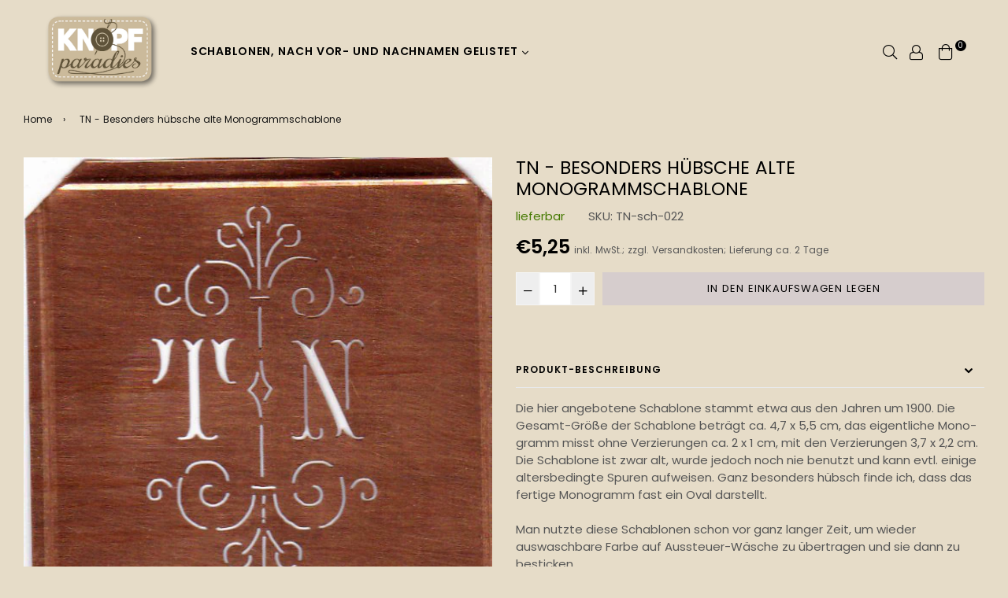

--- FILE ---
content_type: text/html; charset=utf-8
request_url: https://knopfparade.de/products/tn-sch-022-besonders-hubsche-alte-monogrammschablone
body_size: 30498
content:
<!doctype html>
<!--[if IE 9]> <html class="ie9 no-js" lang="de" > <![endif]-->
<!--[if (gt IE 9)|!(IE)]><!--> <html class="no-js" lang="de" > <!--<![endif]-->
<head>
  <meta name="p:domain_verify" content="a95ce84e6ea704c25c6712d2ffc54ae1"/>
  <meta charset="utf-8">
  <meta http-equiv="X-UA-Compatible" content="IE=edge,chrome=1">
  <meta name="viewport" content="width=device-width,initial-scale=1,maximum-scale=1,user-scalable=0">
  <meta name="theme-color" content="#d6cdcd">
  <link rel="canonical" href="https://knopfparade.de/products/tn-sch-022-besonders-hubsche-alte-monogrammschablone">
  <link rel="preconnect" href="//fonts.shopifycdn.com/" crossorigin>
  <link rel="preconnect" href="//cdn.shopify.com/" crossorigin>
  <link rel="preconnect" href="//v.shopify.com/" crossorigin>
  <link rel="dns-prefetch" href="//knopfparade.de" crossorigin>
  <link rel="dns-prefetch" href="//knoeppe.myshopify.com" crossorigin>
  <link rel="dns-prefetch" href="//cdn.shopify.com" crossorigin>
  <link rel="dns-prefetch" href="//v.shopify.com" crossorigin>
  <link rel="dns-prefetch" href="//fonts.shopifycdn.com" crossorigin>
  <link rel="preload" as="style" href="//knopfparade.de/cdn/shop/t/11/assets/theme.scss.css?v=18774574760948853451718950170"><link rel="shortcut icon" href="//knopfparade.de/cdn/shop/files/5906ro-s500_32x32.png?v=1614285323" type="image/png"><title>Hübsche uralte Kupferschablone mit Monogramm, fast ovale Form TN
&ndash; knopfparadies</title><meta name="description" content="Die hier angebotene Schablone stammt etwa aus den Jahren um 1900. Die Gesamt-Größe der Schablone beträgt ca. 4,7 x 5,5 cm, das eigentliche Mono-gramm misst ohne Verzierungen ca. 2 x 1 cm, mit den Verzierungen 3,7 x 2,2 cm. Die Schablone ist zwar alt, wurde jedoch noch nie benutzt und kann evtl. einige altersbedingte Sp"><!-- /snippets/social-meta-tags.liquid --><meta property="og:site_name" content="knopfparadies">
<meta property="og:url" content="https://knopfparade.de/products/tn-sch-022-besonders-hubsche-alte-monogrammschablone">
<meta property="og:title" content="TN - Besonders hübsche alte Monogrammschablone">
<meta property="og:type" content="product">
<meta property="og:description" content="Die hier angebotene Schablone stammt etwa aus den Jahren um 1900. Die Gesamt-Größe der Schablone beträgt ca. 4,7 x 5,5 cm, das eigentliche Mono-gramm misst ohne Verzierungen ca. 2 x 1 cm, mit den Verzierungen 3,7 x 2,2 cm. Die Schablone ist zwar alt, wurde jedoch noch nie benutzt und kann evtl. einige altersbedingte Sp"><meta property="og:price:amount" content="5,25">
  <meta property="og:price:currency" content="EUR"><meta property="og:image" content="http://knopfparade.de/cdn/shop/products/TN-sch-022_1200x1200.jpg?v=1610993384">
<meta property="og:image:secure_url" content="https://knopfparade.de/cdn/shop/products/TN-sch-022_1200x1200.jpg?v=1610993384">
<meta name="twitter:card" content="summary_large_image">
<meta name="twitter:title" content="TN - Besonders hübsche alte Monogrammschablone">
<meta name="twitter:description" content="Die hier angebotene Schablone stammt etwa aus den Jahren um 1900. Die Gesamt-Größe der Schablone beträgt ca. 4,7 x 5,5 cm, das eigentliche Mono-gramm misst ohne Verzierungen ca. 2 x 1 cm, mit den Verzierungen 3,7 x 2,2 cm. Die Schablone ist zwar alt, wurde jedoch noch nie benutzt und kann evtl. einige altersbedingte Sp">
  
  <!-- main js -->
  <!--[if (lte IE 9) ]><script src="//knopfparade.de/cdn/shop/t/11/assets/match-media.min.js?v=22265819453975888031596737782" type="text/javascript"></script><![endif]-->
  <script src="//knopfparade.de/cdn/shop/t/11/assets/jquery.min.js?v=121482030648310525421596737779" type="text/javascript"></script>
  
  <!-- css -->
  <style type="text/css">		.flex{display:flex}.flex .flex-item{flex:1}*,::after,::before{box-sizing:border-box}html{overflow-x:hidden}body{font-family:Arial,Tahoma;margin:0;padding:0;overflow-x:hidden}article,aside,details,figcaption,figure,footer,header,hgroup,main,menu,nav,section,summary{display:block}body,button,input,select,textarea{-webkit-font-smoothing:antialiased;-webkit-text-size-adjust:100%}b,optgroup,strong{font-weight:700}em{font-style:italic}small{font-size:80%}sub,sup{font-size:75%;line-height:0;position:relative;vertical-align:baseline}sup{top:-.5em}sub{bottom:-.25em}img{max-width:100%;border:0}button,input,optgroup,select,textarea{color:inherit;font:inherit;margin:0;outline:0}button[disabled],html input[disabled]{cursor:default}.mb0{margin-bottom:0!important}[type=button]::-moz-focus-inner,[type=reset]::-moz-focus-inner,[type=submit]::-moz-focus-inner,button::-moz-focus-inner{border-style:none;padding:0}[type=button]:-moz-focusring,[type=reset]:-moz-focusring,[type=submit]:-moz-focusring,button:-moz-focusring{outline:1px dotted ButtonText}input[type=email],input[type=number],input[type=password],input[type=search]{-webkit-appearance:none;-moz-appearance:none}table{width:100%;border-collapse:collapse;border-spacing:0}td,th{padding:0}textarea{overflow:auto;-webkit-appearance:none;-moz-appearance:none}[tabindex='-1']:focus{outline:0}a,img{outline:0!important;border:0}[role=button],a,button,input,label,select,textarea{touch-action:manipulation}.pull-right{float:right}.pull-left{float:left}.clearfix::after{content:'';display:table;clear:both}.clear{clear:both}.icon__fallback-text,.visually-hidden{position:absolute!important;overflow:hidden;clip:rect(0 0 0 0);height:1px;width:1px;margin:-1px;padding:0;border:0}.visibility-hidden{visibility:hidden}.js-focus-hidden:focus{outline:0}.no-js:not(html){display:none}.no-js .no-js:not(html){display:block}.no-js .js{display:none}.skip-link:focus{clip:auto;width:auto;height:auto;margin:0;color:#000;background-color:#fff;padding:10px;opacity:1;z-index:10000;transition:none}blockquote{font-size:1.38462em;font-style:normal;text-align:center;padding:0 30px;margin:0}.rte blockquote{border-color:#e8e9eb;border-width:1px 0;border-style:solid;padding:30px 0;margin-bottom:15px}blockquote p+cite{margin-top:15px}blockquote cite{display:block;font-size:.85em;font-weight:400}blockquote cite::before{content:'\2014 \0020'}code,pre{font-family:Consolas,monospace;font-size:1em}pre{overflow:auto}p{margin:0 0 20px}p:last-child{margin-bottom:0}.fine-print{font-size:em(14);font-style:italic}.txt--minor{font-size:80%}.txt--emphasis{font-style:italic}.address{margin-bottom:30px}.icon{display:inline-block;width:20px;height:20px;vertical-align:middle;fill:currentColor}.no-svg .icon{display:none}svg.icon:not(.icon--full-color) circle,svg.icon:not(.icon--full-color) ellipse,svg.icon:not(.icon--full-color) g,svg.icon:not(.icon--full-color) line,svg.icon:not(.icon--full-color) path,svg.icon:not(.icon--full-color) polygon,svg.icon:not(.icon--full-color) polyline,svg.icon:not(.icon--full-color) rect,symbol.icon:not(.icon--full-color) circle,symbol.icon:not(.icon--full-color) ellipse,symbol.icon:not(.icon--full-color) g,symbol.icon:not(.icon--full-color) line,symbol.icon:not(.icon--full-color) path,symbol.icon:not(.icon--full-color) polygon,symbol.icon:not(.icon--full-color) polyline,symbol.icon:not(.icon--full-color) rect{fill:inherit;stroke:inherit}.no-svg .icon__fallback-text{position:static!important;overflow:inherit;clip:none;height:auto;width:auto;margin:0}.payment-icons{-moz-user-select:none;-ms-user-select:none;-webkit-user-select:none;user-select:none;cursor:default}.payment-icons .icon{width:30px;height:30px}.social-icons .ad{font-size:16px}ol,ul{margin:0;padding:0}li{list-style:none}ol{list-style:decimal}.list--inline{padding:0;margin:0}.list--inline li{display:inline-block;margin-bottom:0;vertical-align:middle}.rte img{height:auto}.rte table{table-layout:fixed}.rte ol,.rte ul{margin:0 0 10px 20px}.rte ol.list--inline,.rte ul.list--inline{margin-left:0}.rte ul{list-style:disc outside}.rte ul ul{list-style:circle outside}.rte ul ul ul{list-style:square outside}.rte a:not(.btn){padding-bottom:1px}.text-center .rte ol,.text-center .rte ul,.text-center.rte ol,.text-center.rte ul{margin-left:0;list-style-position:inside}.rte__table-wrapper{max-width:100%;overflow:auto;-webkit-overflow-scrolling:touch}.ad-spin{-webkit-animation:ad-spin 2s infinite linear;animation:ad-spin 2s infinite linear}@keyframes ad-spin{from{transform:rotate(0)}to{transform:rotate(360deg)}}.text-link{display:inline;border:0 none;background:0 0;padding:0;margin:0}svg:not(:root){overflow:hidden}.video-wrapper{position:relative;overflow:hidden;max-width:100%;padding-bottom:56.25%;height:0;height:auto}.video-wrapper iframe{position:absolute;top:0;left:0;width:100%;height:100%}form{margin:0}legend{border:0;padding:0}button,input[type=submit]{cursor:pointer}textarea{min-height:100px}select::-ms-expand{display:none}.label--hidden{position:absolute;height:0;width:0;margin-bottom:0;overflow:hidden;clip:rect(1px,1px,1px,1px)}.ie9 .label--hidden{position:static;height:auto;width:auto;margin-bottom:2px;overflow:visible;clip:initial}.form-vertical input,.form-vertical select,.form-vertical textarea{display:block;width:100%}.form-vertical [type=checkbox],.form-vertical [type=radio]{display:inline-block;width:auto;margin-right:5px}.form-vertical .btn,.form-vertical [type=submit]{display:inline-block;width:auto}.errors,.form--success,.note{padding:8px;margin:0 0 15px;font-size:12px}hr{margin:20px 0;border:0}.hr--small{padding:10px 0;margin:0}.hr--invisible{border-bottom:0}.is-transitioning{display:block!important;visibility:visible!important}.placeholder-svg{display:block;fill:rgba(85,85,85,.35);background-color:rgba(85,85,85,.1);width:100%;height:100%;max-width:100%;max-height:100%;border:1px solid rgba(85,85,85,.2)}.placeholder-noblocks{padding:40px;text-align:center}.placeholder-background{position:absolute;top:0;right:0;bottom:0;left:0}.placeholder-background .icon{border:0}.image-bar__content .placeholder-svg{position:absolute;top:0;left:0}.col-2{width:50%}.col-3{width:33.33%}.col-4{width:25%}.col-5{width:20%}.wd-30{width:30%}.wd-40{width:40%}.wd-50{width:50%}.wd-60{width:60%}.wd-70{width:70%}.wd-80{width:80%}.wd-90{width:90%}#siteNav.hidearrow .ad-angle-down-l{display:none}#siteNav.left{text-align:left}#siteNav.center{text-align:center}#siteNav.right{text-align:right}#siteNav.regular>li a{font-weight:400}#siteNav.medium>li a{font-weight:600}#siteNav.bold>li a{font-weight:700}		.grid{list-style:none;padding:0;margin-left:-15px;margin-right:-15px}.grid::after{content:'';display:table;clear:both}@media only screen and (max-width:766px){.grid{margin-left:-10px;margin-right:-10px}}@media only screen and (max-width:479px){.grid{margin-left:-5px;margin-right:-5px}}.grid__item{float:left;width:100%;padding-left:15px;padding-right:15px}@media only screen and (max-width:766px){.grid__item{padding-left:10px;padding-right:10px}}@media only screen and (max-width:479px){.grid__item{padding-left:5px;padding-right:5px}}.grid__item[class*="--push"]{position:relative}.grid--rev{direction:rtl;text-align:left}.grid--rev>.grid__item{direction:ltr;text-align:left;float:right}.one-whole{width:100%}.one-half{width:50%}.one-third{width:33.33333%}.two-thirds{width:66.66667%}.one-quarter{width:25%}.two-quarters{width:50%}.three-quarters{width:75%}.one-fifth{width:20%}.two-fifths{width:40%}.three-fifths{width:60%}.four-fifths{width:80%}.one-sixth{width:16.66667%}.two-sixths{width:33.33333%}.three-sixths{width:50%}.four-sixths{width:66.66667%}.five-sixths{width:83.33333%}.one-seventh{width:14.28571%}.two-seventh{width:28.57143%}.three-seventh{width:42.85714%}.four-seventh{width:57.14286%}.five-seventh{width:71.42857%}.one-eighth{width:12.5%}.two-eighths{width:25%}.three-eighths{width:37.5%}.four-eighths{width:50%}.five-eighths{width:62.5%}.six-eighths{width:75%}.seven-eighths{width:87.5%}.one-tenth{width:10%}.two-tenths{width:20%}.three-tenths{width:30%}.four-tenths{width:40%}.five-tenths{width:50%}.six-tenths{width:60%}.seven-tenths{width:70%}.eight-tenths{width:80%}.nine-tenths{width:90%}.one-twelfth{width:8.33333%}.two-twelfths{width:16.66667%}.three-twelfths{width:25%}.four-twelfths{width:33.33333%}.five-twelfths{width:41.66667%}.six-twelfths{width:50%}.seven-twelfths{width:58.33333%}.eight-twelfths{width:66.66667%}.nine-twelfths{width:75%}.ten-twelfths{width:83.33333%}.eleven-twelfths{width:91.66667%}.show{display:block!important}.hide{display:none!important}.text-left{text-align:left!important}.text-right{text-align:right!important}.text-center{text-align:center!important}@media only screen and (min-width:767px){.medium-up--one-whole{width:100%}.medium-up--one-half{width:50%}.medium-up--one-third{width:33.33333%}.medium-up--two-thirds{width:66.66667%}.medium-up--one-quarter{width:25%}.medium-up--two-quarters{width:50%}.medium-up--three-quarters{width:75%}.medium-up--one-fifth{width:20%}.medium-up--two-fifths{width:40%}.medium-up--three-fifths{width:60%}.medium-up--four-fifths{width:80%}.medium-up--one-sixth{width:16.66667%}.medium-up--two-sixths{width:33.33333%}.medium-up--three-sixths{width:50%}.medium-up--four-sixths{width:66.66667%}.medium-up--five-sixths{width:83.33333%}.medium-up--one-seventh{width:14.28571%}.medium-up--two-seventh{width:28.57143%}.medium-up--three-seventh{width:42.85714%}.medium-up--four-seventh{width:57.14286%}.medium-up--five-seventh{width:71.42857%}.medium-up--one-eighth{width:12.5%}.medium-up--two-eighths{width:25%}.medium-up--three-eighths{width:37.5%}.medium-up--four-eighths{width:50%}.medium-up--five-eighths{width:62.5%}.medium-up--six-eighths{width:75%}.medium-up--seven-eighths{width:87.5%}.medium-up--one-tenth{width:10%}.medium-up--two-tenths{width:20%}.medium-up--three-tenths{width:30%}.medium-up--four-tenths{width:40%}.medium-up--five-tenths{width:50%}.medium-up--six-tenths{width:60%}.medium-up--seven-tenths{width:70%}.medium-up--eight-tenths{width:80%}.medium-up--nine-tenths{width:90%}.medium-up--one-twelfth{width:8.33333%}.medium-up--two-twelfths{width:16.66667%}.medium-up--three-twelfths{width:25%}.medium-up--four-twelfths{width:33.33333%}.medium-up--five-twelfths{width:41.66667%}.medium-up--six-twelfths{width:50%}.medium-up--seven-twelfths{width:58.33333%}.medium-up--eight-twelfths{width:66.66667%}.medium-up--nine-twelfths{width:75%}.medium-up--ten-twelfths{width:83.33333%}.medium-up--eleven-twelfths{width:91.66667%}.grid--uniform .medium-up--five-tenths:nth-child(2n+1),.grid--uniform .medium-up--four-eighths:nth-child(2n+1),.grid--uniform .medium-up--four-twelfths:nth-child(3n+1),.grid--uniform .medium-up--one-eighth:nth-child(8n+1),.grid--uniform .medium-up--one-fifth:nth-child(5n+1),.grid--uniform .medium-up--one-half:nth-child(2n+1),.grid--uniform .medium-up--one-quarter:nth-child(4n+1),.grid--uniform .medium-up--one-seventh:nth-child(7n+1),.grid--uniform .medium-up--one-sixth:nth-child(6n+1),.grid--uniform .medium-up--one-third:nth-child(3n+1),.grid--uniform .medium-up--one-twelfth:nth-child(12n+1),.grid--uniform .medium-up--six-twelfths:nth-child(2n+1),.grid--uniform .medium-up--three-sixths:nth-child(2n+1),.grid--uniform .medium-up--three-twelfths:nth-child(4n+1),.grid--uniform .medium-up--two-eighths:nth-child(4n+1),.grid--uniform .medium-up--two-sixths:nth-child(3n+1),.grid--uniform .medium-up--two-twelfths:nth-child(6n+1){clear:both}.medium-up--show{display:block!important}.medium-up--hide{display:none!important}.medium-up--text-left{text-align:left!important}.medium-up--text-right{text-align:right!important}.medium-up--text-center{text-align:center!important}}@media only screen and (min-width:999px){.large-up--one-whole{width:100%}.large-up--one-half{width:50%}.large-up--one-third{width:33.33333%}.large-up--two-thirds{width:66.66667%}.large-up--one-quarter{width:25%}.large-up--two-quarters{width:50%}.large-up--three-quarters{width:75%}.large-up--one-fifth{width:20%}.large-up--two-fifths{width:40%}.large-up--three-fifths{width:60%}.large-up--four-fifths{width:80%}.large-up--one-sixth{width:16.66667%}.large-up--two-sixths{width:33.33333%}.large-up--three-sixths{width:50%}.large-up--four-sixths{width:66.66667%}.large-up--five-sixths{width:83.33333%}.large-up--one-seventh{width:14.28571%}.large-up--two-seventh{width:28.57143%}.large-up--three-seventh{width:42.85714%}.large-up--four-seventh{width:57.14286%}.large-up--five-seventh{width:71.42857%}.large-up--one-eighth{width:12.5%}.large-up--two-eighths{width:25%}.large-up--three-eighths{width:37.5%}.large-up--four-eighths{width:50%}.large-up--five-eighths{width:62.5%}.large-up--six-eighths{width:75%}.large-up--seven-eighths{width:87.5%}.large-up--one-tenth{width:10%}.large-up--two-tenths{width:20%}.large-up--three-tenths{width:30%}.large-up--four-tenths{width:40%}.large-up--five-tenths{width:50%}.large-up--six-tenths{width:60%}.large-up--seven-tenths{width:70%}.large-up--eight-tenths{width:80%}.large-up--nine-tenths{width:90%}.large-up--one-twelfth{width:8.33333%}.large-up--two-twelfths{width:16.66667%}.large-up--three-twelfths{width:25%}.large-up--four-twelfths{width:33.33333%}.large-up--five-twelfths{width:41.66667%}.large-up--six-twelfths{width:50%}.large-up--seven-twelfths{width:58.33333%}.large-up--eight-twelfths{width:66.66667%}.large-up--nine-twelfths{width:75%}.large-up--ten-twelfths{width:83.33333%}.large-up--eleven-twelfths{width:91.66667%}.grid--uniform .large-up--five-tenths:nth-child(2n+1),.grid--uniform .large-up--four-eighths:nth-child(2n+1),.grid--uniform .large-up--four-twelfths:nth-child(3n+1),.grid--uniform .large-up--one-eighth:nth-child(8n+1),.grid--uniform .large-up--one-fifth:nth-child(5n+1),.grid--uniform .large-up--one-half:nth-child(2n+1),.grid--uniform .large-up--one-quarter:nth-child(4n+1),.grid--uniform .large-up--one-seventh:nth-child(7n+1),.grid--uniform .large-up--one-sixth:nth-child(6n+1),.grid--uniform .large-up--one-third:nth-child(3n+1),.grid--uniform .large-up--one-twelfth:nth-child(12n+1),.grid--uniform .large-up--six-twelfths:nth-child(2n+1),.grid--uniform .large-up--three-sixths:nth-child(2n+1),.grid--uniform .large-up--three-twelfths:nth-child(4n+1),.grid--uniform .large-up--two-eighths:nth-child(4n+1),.grid--uniform .large-up--two-sixths:nth-child(3n+1),.grid--uniform .large-up--two-twelfths:nth-child(6n+1){clear:both}.large-up--show{display:block!important}.large-up--hide{display:none!important}.large-up--text-left{text-align:left!important}.large-up--text-right{text-align:right!important}.large-up--text-center{text-align:center!important}}@media only screen and (min-width:1200px){.widescreen--one-whole{width:100%}.widescreen--one-half{width:50%}.widescreen--one-third{width:33.33333%}.widescreen--two-thirds{width:66.66667%}.widescreen--one-quarter{width:25%}.widescreen--two-quarters{width:50%}.widescreen--three-quarters{width:75%}.widescreen--one-fifth{width:20%}.widescreen--two-fifths{width:40%}.widescreen--three-fifths{width:60%}.widescreen--four-fifths{width:80%}.widescreen--one-sixth{width:16.66667%}.widescreen--two-sixths{width:33.33333%}.widescreen--three-sixths{width:50%}.widescreen--four-sixths{width:66.66667%}.widescreen--five-sixths{width:83.33333%}.widescreen--one-seventh{width:14.28571%}.widescreen--two-seventh{width:28.57143%}.widescreen--three-seventh{width:42.85714%}.widescreen--four-seventh{width:57.14286%}.widescreen--five-seventh{width:71.42857%}.widescreen--one-eighth{width:12.5%}.widescreen--two-eighths{width:25%}.widescreen--three-eighths{width:37.5%}.widescreen--four-eighths{width:50%}.widescreen--five-eighths{width:62.5%}.widescreen--six-eighths{width:75%}.widescreen--seven-eighths{width:87.5%}.widescreen--one-tenth{width:10%}.widescreen--two-tenths{width:20%}.widescreen--three-tenths{width:30%}.widescreen--four-tenths{width:40%}.widescreen--five-tenths{width:50%}.widescreen--six-tenths{width:60%}.widescreen--seven-tenths{width:70%}.widescreen--eight-tenths{width:80%}.widescreen--nine-tenths{width:90%}.widescreen--one-twelfth{width:8.33333%}.widescreen--two-twelfths{width:16.66667%}.widescreen--three-twelfths{width:25%}.widescreen--four-twelfths{width:33.33333%}.widescreen--five-twelfths{width:41.66667%}.widescreen--six-twelfths{width:50%}.widescreen--seven-twelfths{width:58.33333%}.widescreen--eight-twelfths{width:66.66667%}.widescreen--nine-twelfths{width:75%}.widescreen--ten-twelfths{width:83.33333%}.widescreen--eleven-twelfths{width:91.66667%}.grid--uniform .widescreen--five-tenths:nth-child(2n+1),.grid--uniform .widescreen--four-eighths:nth-child(2n+1),.grid--uniform .widescreen--four-twelfths:nth-child(3n+1),.grid--uniform .widescreen--one-eighth:nth-child(8n+1),.grid--uniform .widescreen--one-fifth:nth-child(5n+1),.grid--uniform .widescreen--one-half:nth-child(2n+1),.grid--uniform .widescreen--one-quarter:nth-child(4n+1),.grid--uniform .widescreen--one-seventh:nth-child(7n+1),.grid--uniform .widescreen--one-sixth:nth-child(6n+1),.grid--uniform .widescreen--one-third:nth-child(3n+1),.grid--uniform .widescreen--one-twelfth:nth-child(12n+1),.grid--uniform .widescreen--six-twelfths:nth-child(2n+1),.grid--uniform .widescreen--three-sixths:nth-child(2n+1),.grid--uniform .widescreen--three-twelfths:nth-child(4n+1),.grid--uniform .widescreen--two-eighths:nth-child(4n+1),.grid--uniform .widescreen--two-sixths:nth-child(3n+1),.grid--uniform .widescreen--two-twelfths:nth-child(6n+1){clear:both}.widescreen--show{display:block!important}.widescreen--hide{display:none!important}.widescreen--text-left{text-align:left!important}.widescreen--text-right{text-align:right!important}.widescreen--text-center{text-align:center!important}}@media only screen and (min-width:999px) and (max-width:1199px){.large--one-whole{width:100%}.large--one-half{width:50%}.large--one-third{width:33.33333%}.large--two-thirds{width:66.66667%}.large--one-quarter{width:25%}.large--two-quarters{width:50%}.large--three-quarters{width:75%}.large--one-fifth{width:20%}.large--two-fifths{width:40%}.large--three-fifths{width:60%}.large--four-fifths{width:80%}.large--one-sixth{width:16.66667%}.large--two-sixths{width:33.33333%}.large--three-sixths{width:50%}.large--four-sixths{width:66.66667%}.large--five-sixths{width:83.33333%}.large--one-seventh{width:14.28571%}.large--two-seventh{width:28.57143%}.large--three-seventh{width:42.85714%}.large--four-seventh{width:57.14286%}.large--five-seventh{width:71.42857%}.large--one-eighth{width:12.5%}.large--two-eighths{width:25%}.large--three-eighths{width:37.5%}.large--four-eighths{width:50%}.large--five-eighths{width:62.5%}.large--six-eighths{width:75%}.large--seven-eighths{width:87.5%}.large--one-tenth{width:10%}.large--two-tenths{width:20%}.large--three-tenths{width:30%}.large--four-tenths{width:40%}.large--five-tenths{width:50%}.large--six-tenths{width:60%}.large--seven-tenths{width:70%}.large--eight-tenths{width:80%}.large--nine-tenths{width:90%}.large--one-twelfth{width:8.33333%}.large--two-twelfths{width:16.66667%}.large--three-twelfths{width:25%}.large--four-twelfths{width:33.33333%}.large--five-twelfths{width:41.66667%}.large--six-twelfths{width:50%}.large--seven-twelfths{width:58.33333%}.large--eight-twelfths{width:66.66667%}.large--nine-twelfths{width:75%}.large--ten-twelfths{width:83.33333%}.large--eleven-twelfths{width:91.66667%}.grid--uniform .large--five-tenths:nth-child(2n+1),.grid--uniform .large--four-eighths:nth-child(2n+1),.grid--uniform .large--four-twelfths:nth-child(3n+1),.grid--uniform .large--one-eighth:nth-child(8n+1),.grid--uniform .large--one-fifth:nth-child(5n+1),.grid--uniform .large--one-half:nth-child(2n+1),.grid--uniform .large--one-quarter:nth-child(4n+1),.grid--uniform .large--one-seventh:nth-child(7n+1),.grid--uniform .large--one-sixth:nth-child(6n+1),.grid--uniform .large--one-third:nth-child(3n+1),.grid--uniform .large--one-twelfth:nth-child(12n+1),.grid--uniform .large--six-twelfths:nth-child(2n+1),.grid--uniform .large--three-sixths:nth-child(2n+1),.grid--uniform .large--three-twelfths:nth-child(4n+1),.grid--uniform .large--two-eighths:nth-child(4n+1),.grid--uniform .large--two-sixths:nth-child(3n+1),.grid--uniform .large--two-twelfths:nth-child(6n+1){clear:both}.large--show{display:block!important}.large--hide{display:none!important}.large--text-left{text-align:left!important}.large--text-right{text-align:right!important}.large--text-center{text-align:center!important}}@media only screen and (min-width:767px) and (max-width:998px){.medium--one-whole{width:100%}.medium--one-half{width:50%}.medium--one-third{width:33.33333%}.medium--two-thirds{width:66.66667%}.medium--one-quarter{width:25%}.medium--two-quarters{width:50%}.medium--three-quarters{width:75%}.medium--one-fifth{width:20%}.medium--two-fifths{width:40%}.medium--three-fifths{width:60%}.medium--four-fifths{width:80%}.medium--one-sixth{width:16.66667%}.medium--two-sixths{width:33.33333%}.medium--three-sixths{width:50%}.medium--four-sixths{width:66.66667%}.medium--five-sixths{width:83.33333%}.medium--one-seventh{width:14.28571%}.medium--two-seventh{width:28.57143%}.medium--three-seventh{width:42.85714%}.medium--four-seventh{width:57.14286%}.medium--five-seventh{width:71.42857%}.medium--one-eighth{width:12.5%}.medium--two-eighths{width:25%}.medium--three-eighths{width:37.5%}.medium--four-eighths{width:50%}.medium--five-eighths{width:62.5%}.medium--six-eighths{width:75%}.medium--seven-eighths{width:87.5%}.medium--one-tenth{width:10%}.medium--two-tenths{width:20%}.medium--three-tenths{width:30%}.medium--four-tenths{width:40%}.medium--five-tenths{width:50%}.medium--six-tenths{width:60%}.medium--seven-tenths{width:70%}.medium--eight-tenths{width:80%}.medium--nine-tenths{width:90%}.medium--one-twelfth{width:8.33333%}.medium--two-twelfths{width:16.66667%}.medium--three-twelfths{width:25%}.medium--four-twelfths{width:33.33333%}.medium--five-twelfths{width:41.66667%}.medium--six-twelfths{width:50%}.medium--seven-twelfths{width:58.33333%}.medium--eight-twelfths{width:66.66667%}.medium--nine-twelfths{width:75%}.medium--ten-twelfths{width:83.33333%}.medium--eleven-twelfths{width:91.66667%}.grid--uniform .medium--five-tenths:nth-child(2n+1),.grid--uniform .medium--four-eighths:nth-child(2n+1),.grid--uniform .medium--four-twelfths:nth-child(3n+1),.grid--uniform .medium--one-eighth:nth-child(8n+1),.grid--uniform .medium--one-fifth:nth-child(5n+1),.grid--uniform .medium--one-half:nth-child(2n+1),.grid--uniform .medium--one-quarter:nth-child(4n+1),.grid--uniform .medium--one-seventh:nth-child(7n+1),.grid--uniform .medium--one-sixth:nth-child(6n+1),.grid--uniform .medium--one-third:nth-child(3n+1),.grid--uniform .medium--one-twelfth:nth-child(12n+1),.grid--uniform .medium--six-twelfths:nth-child(2n+1),.grid--uniform .medium--three-sixths:nth-child(2n+1),.grid--uniform .medium--three-twelfths:nth-child(4n+1),.grid--uniform .medium--two-eighths:nth-child(4n+1),.grid--uniform .medium--two-sixths:nth-child(3n+1),.grid--uniform .medium--two-twelfths:nth-child(6n+1){clear:both}.medium--show{display:block!important}.medium--hide{display:none!important}.medium--text-left{text-align:left!important}.medium--text-right{text-align:right!important}.medium--text-center{text-align:center!important}}@media only screen and (max-width:766px){.small--one-whole{width:100%}.small--one-half{width:50%}.small--one-third{width:33.33333%}.small--two-thirds{width:66.66667%}.small--one-quarter{width:25%}.small--two-quarters{width:50%}.small--three-quarters{width:75%}.small--one-fifth{width:20%}.small--two-fifths{width:40%}.small--three-fifths{width:60%}.small--four-fifths{width:80%}.small--one-sixth{width:16.66667%}.small--two-sixths{width:33.33333%}.small--three-sixths{width:50%}.small--four-sixths{width:66.66667%}.small--five-sixths{width:83.33333%}.small--one-seventh{width:14.28571%}.small--two-seventh{width:28.57143%}.small--three-seventh{width:42.85714%}.small--four-seventh{width:57.14286%}.small--five-seventh{width:71.42857%}.small--one-eighth{width:12.5%}.small--two-eighths{width:25%}.small--three-eighths{width:37.5%}.small--four-eighths{width:50%}.small--five-eighths{width:62.5%}.small--six-eighths{width:75%}.small--seven-eighths{width:87.5%}.small--one-tenth{width:10%}.small--two-tenths{width:20%}.small--three-tenths{width:30%}.small--four-tenths{width:40%}.small--five-tenths{width:50%}.small--six-tenths{width:60%}.small--seven-tenths{width:70%}.small--eight-tenths{width:80%}.small--nine-tenths{width:90%}.small--one-twelfth{width:8.33333%}.small--two-twelfths{width:16.66667%}.small--three-twelfths{width:25%}.small--four-twelfths{width:33.33333%}.small--five-twelfths{width:41.66667%}.small--six-twelfths{width:50%}.small--seven-twelfths{width:58.33333%}.small--eight-twelfths{width:66.66667%}.small--nine-twelfths{width:75%}.small--ten-twelfths{width:83.33333%}.small--eleven-twelfths{width:91.66667%}.grid--uniform .small--five-tenths:nth-child(2n+1),.grid--uniform .small--four-eighths:nth-child(2n+1),.grid--uniform .small--four-twelfths:nth-child(3n+1),.grid--uniform .small--one-eighth:nth-child(8n+1),.grid--uniform .small--one-fifth:nth-child(5n+1),.grid--uniform .small--one-half:nth-child(2n+1),.grid--uniform .small--one-quarter:nth-child(4n+1),.grid--uniform .small--one-seventh:nth-child(7n+1),.grid--uniform .small--one-sixth:nth-child(6n+1),.grid--uniform .small--one-third:nth-child(3n+1),.grid--uniform .small--one-twelfth:nth-child(12n+1),.grid--uniform .small--six-twelfths:nth-child(2n+1),.grid--uniform .small--three-sixths:nth-child(2n+1),.grid--uniform .small--three-twelfths:nth-child(4n+1),.grid--uniform .small--two-eighths:nth-child(4n+1),.grid--uniform .small--two-sixths:nth-child(3n+1),.grid--uniform .small--two-twelfths:nth-child(6n+1){clear:both}.small--show{display:block!important}.small--hide{display:none!important}.small--text-left{text-align:left!important}.small--text-right{text-align:right!important}.small--text-center{text-align:center!important}}@media only screen and (max-width:639px){.mobile--one-whole{width:100%}.mobile--one-half{width:50%}.mobile--one-third{width:33.33333%}.mobile--two-thirds{width:66.66667%}.mobile--one-quarter{width:25%}.mobile--two-quarters{width:50%}.mobile--three-quarters{width:75%}.mobile--one-fifth{width:20%}.mobile--two-fifths{width:40%}.mobile--three-fifths{width:60%}.mobile--four-fifths{width:80%}.mobile--one-sixth{width:16.66667%}.mobile--two-sixths{width:33.33333%}.mobile--three-sixths{width:50%}.mobile--four-sixths{width:66.66667%}.mobile--five-sixths{width:83.33333%}.mobile--one-seventh{width:14.28571%}.mobile--two-seventh{width:28.57143%}.mobile--three-seventh{width:42.85714%}.mobile--four-seventh{width:57.14286%}.mobile--five-seventh{width:71.42857%}.mobile--one-eighth{width:12.5%}.mobile--two-eighths{width:25%}.mobile--three-eighths{width:37.5%}.mobile--four-eighths{width:50%}.mobile--five-eighths{width:62.5%}.mobile--six-eighths{width:75%}.mobile--seven-eighths{width:87.5%}.mobile--one-tenth{width:10%}.mobile--two-tenths{width:20%}.mobile--three-tenths{width:30%}.mobile--four-tenths{width:40%}.mobile--five-tenths{width:50%}.mobile--six-tenths{width:60%}.mobile--seven-tenths{width:70%}.mobile--eight-tenths{width:80%}.mobile--nine-tenths{width:90%}.mobile--one-twelfth{width:8.33333%}.mobile--two-twelfths{width:16.66667%}.mobile--three-twelfths{width:25%}.mobile--four-twelfths{width:33.33333%}.mobile--five-twelfths{width:41.66667%}.mobile--six-twelfths{width:50%}.mobile--seven-twelfths{width:58.33333%}.mobile--eight-twelfths{width:66.66667%}.mobile--nine-twelfths{width:75%}.mobile--ten-twelfths{width:83.33333%}.mobile--eleven-twelfths{width:91.66667%}.grid--uniform .mobile--five-tenths:nth-child(2n+1),.grid--uniform .mobile--four-eighths:nth-child(2n+1),.grid--uniform .mobile--four-twelfths:nth-child(3n+1),.grid--uniform .mobile--one-eighth:nth-child(8n+1),.grid--uniform .mobile--one-fifth:nth-child(5n+1),.grid--uniform .mobile--one-half:nth-child(2n+1),.grid--uniform .mobile--one-quarter:nth-child(4n+1),.grid--uniform .mobile--one-seventh:nth-child(7n+1),.grid--uniform .mobile--one-sixth:nth-child(6n+1),.grid--uniform .mobile--one-third:nth-child(3n+1),.grid--uniform .mobile--one-twelfth:nth-child(12n+1),.grid--uniform .mobile--six-twelfths:nth-child(2n+1),.grid--uniform .mobile--three-sixths:nth-child(2n+1),.grid--uniform .mobile--three-twelfths:nth-child(4n+1),.grid--uniform .mobile--two-eighths:nth-child(4n+1),.grid--uniform .mobile--two-sixths:nth-child(3n+1),.grid--uniform .mobile--two-twelfths:nth-child(6n+1){clear:both}.mobile--show{display:block!important}.mobile--hide{display:none!important}.mobile--text-left{text-align:left!important}.mobile--text-right{text-align:right!important}.mobile--text-center{text-align:center!important}}@media only screen and (max-width:766px){.small--push-one-half{left:50%}.small--push-one-third{left:33.33333%}.small--push-two-thirds{left:66.66667%}.small--push-one-quarter{left:25%}.small--push-two-quarters{left:50%}.small--push-three-quarters{left:75%}.small--push-one-fifth{left:20%}.small--push-two-fifths{left:40%}.small--push-three-fifths{left:60%}.small--push-four-fifths{left:80%}.small--push-one-sixth{left:16.66667%}.small--push-two-sixths{left:33.33333%}.small--push-three-sixths{left:50%}.small--push-four-sixths{left:66.66667%}.small--push-five-sixths{left:83.33333%}.small--push-one-eighth{left:12.5%}.small--push-two-eighths{left:25%}.small--push-three-eighths{left:37.5%}.small--push-four-eighths{left:50%}.small--push-five-eighths{left:62.5%}.small--push-six-eighths{left:75%}.small--push-seven-eighths{left:87.5%}.small--push-one-tenth{left:10%}.small--push-two-tenths{left:20%}.small--push-three-tenths{left:30%}.small--push-four-tenths{left:40%}.small--push-five-tenths{left:50%}.small--push-six-tenths{left:60%}.small--push-seven-tenths{left:70%}.small--push-eight-tenths{left:80%}.small--push-nine-tenths{left:90%}.small--push-one-twelfth{left:8.33333%}.small--push-two-twelfths{left:16.66667%}.small--push-three-twelfths{left:25%}.small--push-four-twelfths{left:33.33333%}.small--push-five-twelfths{left:41.66667%}.small--push-six-twelfths{left:50%}.small--push-seven-twelfths{left:58.33333%}.small--push-eight-twelfths{left:66.66667%}.small--push-nine-twelfths{left:75%}.small--push-ten-twelfths{left:83.33333%}.small--push-eleven-twelfths{left:91.66667%}}@media only screen and (min-width:767px){.medium-up--push-one-half{left:50%}.medium-up--push-one-third{left:33.33333%}.medium-up--push-two-thirds{left:66.66667%}.medium-up--push-one-quarter{left:25%}.medium-up--push-two-quarters{left:50%}.medium-up--push-three-quarters{left:75%}.medium-up--push-one-fifth{left:20%}.medium-up--push-two-fifths{left:40%}.medium-up--push-three-fifths{left:60%}.medium-up--push-four-fifths{left:80%}.medium-up--push-one-sixth{left:16.66667%}.medium-up--push-two-sixths{left:33.33333%}.medium-up--push-three-sixths{left:50%}.medium-up--push-four-sixths{left:66.66667%}.medium-up--push-five-sixths{left:83.33333%}.medium-up--push-one-eighth{left:12.5%}.medium-up--push-two-eighths{left:25%}.medium-up--push-three-eighths{left:37.5%}.medium-up--push-four-eighths{left:50%}.medium-up--push-five-eighths{left:62.5%}.medium-up--push-six-eighths{left:75%}.medium-up--push-seven-eighths{left:87.5%}.medium-up--push-one-tenth{left:10%}.medium-up--push-two-tenths{left:20%}.medium-up--push-three-tenths{left:30%}.medium-up--push-four-tenths{left:40%}.medium-up--push-five-tenths{left:50%}.medium-up--push-six-tenths{left:60%}.medium-up--push-seven-tenths{left:70%}.medium-up--push-eight-tenths{left:80%}.medium-up--push-nine-tenths{left:90%}.medium-up--push-one-twelfth{left:8.33333%}.medium-up--push-two-twelfths{left:16.66667%}.medium-up--push-three-twelfths{left:25%}.medium-up--push-four-twelfths{left:33.33333%}.medium-up--push-five-twelfths{left:41.66667%}.medium-up--push-six-twelfths{left:50%}.medium-up--push-seven-twelfths{left:58.33333%}.medium-up--push-eight-twelfths{left:66.66667%}.medium-up--push-nine-twelfths{left:75%}.medium-up--push-ten-twelfths{left:83.33333%}.medium-up--push-eleven-twelfths{left:91.66667%}}	 @font-face{font-family:Adorn-Icons;src:url("//knopfparade.de/cdn/shop/t/11/assets/adorn-icons.woff2?v=167339017966625775301596737771") format('woff2'),url("//knopfparade.de/cdn/shop/t/11/assets/adorn-icons.woff?v=161036233917603097671596737770") format('woff'),url("//knopfparade.de/cdn/shop/t/11/assets/adorn-icons.svg?v=47067478834948831351596737769#Adorn-Icons") format('svg');font-weight:400;font-style:normal;font-display:swap;}.ad{font:normal normal normal 16px/1 adorn-icons;speak:none;text-transform:none;display:inline-block;vertical-align:middle;text-rendering:auto;-webkit-font-smoothing:antialiased;-moz-osx-font-smoothing:grayscale}.ad-sort:before{content:"\ea0a"}.ad-step-forward:before{content:"\ea11"}.ad-step-forward-r:before{content:"\eb33"}.ad-an-double-down:before{content:"\eb62"}.ad-an-double-left:before{content:"\eb63"}.ad-an-double-right:before{content:"\eb64"}.ad-an-double-up:before{content:"\eb65"}.ad-angle-down:before{content:"\e902"}.ad-angle-down-r:before{content:"\ea45"}.ad-angle-down-l:before{content:"\eb66"}.ad-angle-left:before{content:"\e903"}.ad { /* use !important to prevent issues with browser extensions that change fonts */font-family: 'adorn-icons' !important; speak: none; font-style: normal; font-weight: normal; font-variant: normal; text-transform: none; line-height: 1; /* Better Font Rendering =========== */-webkit-font-smoothing: antialiased; -moz-osx-font-smoothing: grayscale; }.ad-money-note:before { content: "\e91c"; }.ad-chat:before { content: "\e906"; }.ad-credit-card1:before { content: "\e907"; }.ad-customer-service:before { content: "\e908"; }.ad-dollar:before { content: "\e909"; }.ad-fire:before { content: "\e911"; }.ad-fire-l:before { content: "\e912"; }.ad-free-delivery:before { content: "\e913"; }.ad-gift-box:before { content: "\e914"; }.ad-like:before { content: "\e91a"; }.ad-money:before { content: "\e91b"; }.ad-payment-security:before { content: "\e91d"; }.ad-phone-24:before { content: "\e923"; }.ad-recommended:before { content: "\e924"; }.ad-reliability:before { content: "\e925"; }.ad-rule:before { content: "\e926"; }.ad-ruler:before { content: "\e929"; }.ad-dressmaker:before { content: "\e92e"; }.ad-shield:before { content: "\e930"; }.ad-bag-t:before { content: "\e933"; }.ad-video2:before { content: "\e93b"; }.ad-video-player1:before { content: "\e93e"; }.ad-worldwide:before { content: "\e941"; }.ad-telegram:before { content: "\ec30"; }.ad-telegram-plane:before { content: "\ec31"; }.ad-upload:before { content: "\ea33"; }.ad-upload-r:before { content: "\eb51"; }.ad-upload-l:before { content: "\ec1a"; }.ad-window-restore-r:before { content: "\eb5e"; }.ad-book-r:before { content: "\ea6a"; }.ad-briefcase:before { content: "\e93c"; }.ad-briefcase-r:before { content: "\ea6b"; }.ad-calculator:before { content: "\e940"; }.ad-calculator-r:before { content: "\ea6e"; }.ad-calculator-l:before { content: "\eb83"; }.ad-calendar:before { content: "\f073"; }.ad-copy-l:before { content: "\eba5"; }.ad-download:before { content: "\e976"; }.ad-download-r:before { content: "\eaa6"; }.ad-paper-r-plane:before { content: "\eaeb"; }.ad-paper-l-plane:before { content: "\ebd7"; }.ad-portrait-l:before { content: "\ebe4"; }.ad-save:before { content: "\e9f4"; }.ad-save-r:before { content: "\eb1b"; }.ad-save-l:before { content: "\ebf2"; }.ad-server:before { content: "\f233"; }.ad-server-r:before { content: "\eb20"; }.ad-server-l:before { content: "\ebf6"; }.ad-id-badge:before { content: "\e9a2"; }.ad-id-badge-r:before { content: "\eabc"; }.ad-id-card:before { content: "\e9a3"; }.ad-id-card-r:before { content: "\eabd"; }.ad-id-card-l:before { content: "\ebbe"; }.ad-image:before { content: "\e9a4"; }.ad-image-r:before { content: "\eabe"; }.ad-images-r:before { content: "\eabf"; }.ad-inbox:before { content: "\e9a6"; }.ad-inbox-in:before { content: "\e9a7"; }.ad-inbox-in-r:before { content: "\eac0"; }.ad-inbox-out:before { content: "\e9a8"; }.ad-inbox-out-r:before { content: "\eac1"; }.ad-tag:before { content: "\ea1e"; }.ad-tags:before { content: "\ea1f"; }.ad-tag-r:before { content: "\eb39"; }.ad-tags-r:before { content: "\eb3a"; }.ad-tag-l:before { content: "\ec08"; }.ad-tags-l:before { content: "\ec09"; }.ad-newspaper:before { content: "\eae4"; }.ad-newspaper-r:before { content: "\ebd6"; }.ad-clipboard:before { content: "\f0ea"; }.ad-paste:before { content: "\f0ea"; }.ad-address-book-o:before { content: "\f2ba"; }.ad-address-book:before { content: "\e900"; }.ad-address-card:before { content: "\e901"; }.ad-address-book-r:before { content: "\ebbd"; }.ad-folder:before { content: "\e999"; }.ad-folder-open:before { content: "\e99a"; }.ad-browser:before { content: "\ea6c"; }.ad-folder-r:before { content: "\eab5"; }.ad-folder-open-r:before { content: "\eab6"; }.ad-folder-l:before { content: "\ebb7"; }.ad-folder-open-l:before { content: "\ebb8"; }.ad-file-text-o:before { content: "\f0f6"; }.ad-copy-files-o:before { content: "\f0c5"; }.ad-file-alt:before { content: "\e992"; }.ad-file-check:before { content: "\e993"; }.ad-file-code:before { content: "\e994"; }.ad-file-pdf:before { content: "\e995"; }.ad-file-ar:before { content: "\ebb5"; }.ad-sliders-h-square:before { content: "\ea08"; }.ad-sliders-hr-square:before { content: "\eb2d"; }.ad-tuning:before { content: "\ec46"; }.ad-ban:before { content: "\e938"; }.ad-ban-r:before { content: "\ea65"; }.ad-bars:before { content: "\e939"; }.ad-bars-r:before { content: "\ea66"; }.ad-bars-l:before { content: "\eb7f"; }.ad-chain:before { content: "\f0c1"; }.ad-link3:before { content: "\f0c1"; }.ad-circle-notch:before { content: "\e968"; }.ad-circle-notch-r:before { content: "\ea92"; }.ad-clone:before { content: "\f24d"; }.ad-cog:before { content: "\f013"; }.ad-gear:before { content: "\f013"; }.ad-cog-r:before { content: "\ea96"; }.ad-cog-l:before { content: "\eba0"; }.ad-cogs:before { content: "\f085"; }.ad-gears:before { content: "\f085"; }.ad-cogs-r:before { content: "\ea97"; }.ad-cogs-l:before { content: "\eba1"; }.ad-edit1:before { content: "\ec47"; }.ad-edit:before { content: "\e977"; }.ad-edit-l:before { content: "\eba9"; }.ad-edit4:before { content: "\f044"; }.ad-pencil-square-o:before { content: "\f044"; }.ad-ellipsis-h:before { content: "\e978"; }.ad-ellipsis-hl:before { content: "\eaa8"; }.ad-ellipsis-h3:before { content: "\f141"; }.ad-ellipsis-v:before { content: "\e979"; }.ad-ellipsis-vl:before { content: "\eaa9"; }.ad-ellipsis-v3:before { content: "\f142"; }.ad-expand-alt:before { content: "\e982"; }.ad-compress-alt:before { content: "\ea9c"; }.ad-expand:before { content: "\e981"; }.ad-expand-wide:before { content: "\e985"; }.ad-external-link:before { content: "\e986"; }.ad-external-link-square:before { content: "\e988"; }.ad-link:before { content: "\e9b3"; }.ad-link-r:before { content: "\eac9"; }.ad-list:before { content: "\e9b4"; }.ad-list-alt:before { content: "\e9b5"; }.ad-list-alt-r:before { content: "\eacc"; }.ad-list-ul:before { content: "\e9b6"; }.ad-list-ulr:before { content: "\eace"; }.ad-list-r:before { content: "\eacb"; }.ad-list-l:before { content: "\ebc6"; }.ad-list4:before { content: "\f03a"; }.ad-minus:before { content: "\e9c7"; }.ad-minus-circle:before { content: "\e9c8"; }.ad-minus-circle-r:before { content: "\ead9"; }.ad-minus-circle-l:before { content: "\ebd2"; }.ad-minus-square:before { content: "\e9c9"; }.ad-minus-square-r:before { content: "\eada"; }.ad-minus-square-l:before { content: "\ebd3"; }.ad-minus-r:before { content: "\ead8"; }.ad-minus-l:before { content: "\ebd1"; }.ad-pen-alt:before { content: "\eaf1"; }.ad-pen-square:before { content: "\eaf4"; }.ad-pen-square-l:before { content: "\ebdb"; }.ad-pencil:before { content: "\eaf2"; }.ad-pencil-alt:before { content: "\e9d1"; }.ad-pencil-ar:before { content: "\eaf3"; }.ad-pencil-al:before { content: "\ebda"; }.ad-pencil-square:before { content: "\f14b"; }.ad-pencil-l:before { content: "\ebd9"; }.ad-plus:before { content: "\e9d6"; }.ad-plus-circle:before { content: "\e9d7"; }.ad-plus-cir:before { content: "\eafc"; }.ad-plus-cil:before { content: "\ebe1"; }.ad-plus-square:before { content: "\e9d8"; }.ad-plus-sqr:before { content: "\eafd"; }.ad-plus-sql:before { content: "\ebe2"; }.ad-plus-r:before { content: "\eafb"; }.ad-plus-l:before { content: "\ebe0"; }.ad-power-off:before { content: "\e9dc"; }.ad-power-off-r:before { content: "\eb02"; }.ad-random:before { content: "\e9e4"; }.ad-random-r:before { content: "\eb0c"; }.ad-recycle:before { content: "\e9e5"; }.ad-recycle-r:before { content: "\eb0d"; }.ad-recycle-l:before { content: "\ebec"; }.ad-redo:before { content: "\e9e6"; }.ad-redo-alt:before { content: "\e9e7"; }.ad-redo-ar:before { content: "\eb0f"; }.ad-redo-r:before { content: "\eb0e"; }.ad-redo-l:before { content: "\ebed"; }.ad-refresh:before { content: "\f021"; }.ad-repeat:before { content: "\e9e8"; }.ad-repeat-alt:before { content: "\eb12"; }.ad-repeat-r:before { content: "\eb11"; }.ad-repeat3:before { content: "\f01e"; }.ad-rotate-right:before { content: "\f01e"; }.ad-reply:before { content: "\e9ec"; }.ad-reply-all:before { content: "\e9ed"; }.ad-reply-all-r:before { content: "\eb14"; }.ad-reply-r:before { content: "\eb13"; }.ad-retweet:before { content: "\e9ee"; }.ad-retweet-r:before { content: "\eb15"; }.ad-retweet3:before { content: "\f079"; }.ad-rotate-left:before { content: "\f0e2"; }.ad-undo4:before { content: "\f0e2"; }.ad-share:before { content: "\e9f9"; }.ad-share-all:before { content: "\e9fa"; }.ad-share-all-r:before { content: "\eb22"; }.ad-share-square:before { content: "\e9fd"; }.ad-share-sqr:before { content: "\eb25"; }.ad-share-r:before { content: "\eb21"; }.ad-sign-in-alt:before { content: "\ea05"; }.ad-sign-in-ar:before { content: "\eb29"; }.ad-sign-in-al:before { content: "\ebfb"; }.ad-sign-out-alt:before { content: "\ea06"; }.ad-sign-out-ar:before { content: "\eb2a"; }.ad-sign-out-al:before { content: "\ebfc"; }.ad-sitemap-r:before { content: "\eb2b"; }.ad-sitemap-l:before { content: "\ebfd"; }.ad-sliders:before { content: "\f1de"; }.ad-sliders-h:before { content: "\eb2c"; }.ad-sliders-hr:before { content: "\ebfe"; }.ad-sliders-v:before { content: "\eb2e"; }.ad-sliders-v-square:before { content: "\ea09"; }.ad-sliders-v-sqr:before { content: "\eb2f"; }.ad-sliders-vr:before { content: "\ebff"; }.ad-sort-amount-down:before { content: "\ea0b"; }.ad-sort-amount-up:before { content: "\ea0c"; }.ad-spinner:before { content: "\ea0d"; }.ad-spinner-r:before { content: "\eb30"; }.ad-spinner-l:before { content: "\ec00"; }.ad-spinner4:before { content: "\f110"; }.ad-sync:before { content: "\ea18"; }.ad-sync-ar:before { content: "\eb34"; }.ad-table:before { content: "\ea1a"; }.ad-table-r:before { content: "\eb35"; }.ad-table3:before { content: "\f0ce"; }.ad-th:before { content: "\ea20"; }.ad-th-large:before { content: "\ea21"; }.ad-th-large-r:before { content: "\eb3d"; }.ad-th-large-l:before { content: "\ec0b"; }.ad-th-list:before { content: "\ea22"; }.ad-th-list-r:before { content: "\eb3e"; }.ad-th-list-l:before { content: "\ec0c"; }.ad-th-r:before { content: "\eb3c"; }.ad-th-l:before { content: "\ec0a"; }.ad-times:before { content: "\ea25"; }.ad-times-circle:before { content: "\ea26"; }.ad-times-cir:before { content: "\eb42"; }.ad-times-cil:before { content: "\ec10"; }.ad-times-square:before { content: "\ea27"; }.ad-times-sqr:before { content: "\eb43"; }.ad-times-sql:before { content: "\ec11"; }.ad-times-r:before { content: "\eb41"; }.ad-times-l:before { content: "\ec0f"; }.ad-toggle-off:before { content: "\ea28"; }.ad-toggle-offr:before { content: "\eb44"; }.ad-toggle-onr:before { content: "\eb45"; }.ad-trash-alt:before { content: "\ea2b"; }.ad-trash-ar:before { content: "\eb46"; }.ad-trash-al:before { content: "\ec14"; }.ad-undo:before { content: "\ea2f"; }.ad-undo-alt:before { content: "\ea30"; }.ad-undo-r:before { content: "\eb4a"; }.ad-undo-l:before { content: "\ec16"; }.ad-wrench:before { content: "\ea43"; }.ad-wrench-r:before { content: "\ec21"; }.ad-exclamation:before { content: "\e97d"; }.ad-exclamation-circle:before { content: "\e97e"; }.ad-exclamation-cir:before { content: "\eaac"; }.ad-exclamation-cil:before { content: "\ebad"; }.ad-exclamation-square:before { content: "\e97f"; }.ad-exclamation-sqr:before { content: "\eaad"; }.ad-exclamation-sql:before { content: "\ebae"; }.ad-exclamation-triangle:before { content: "\e980"; }.ad-exclamation-tr:before { content: "\eaae"; }.ad-exclamation-tl:before { content: "\ebaf"; }.ad-exclamation-r:before { content: "\ebac"; }.ad-info:before { content: "\e9ac"; }.ad-info-circle:before { content: "\e9ad"; }.ad-info-cir:before { content: "\eac3"; }.ad-info-cil:before { content: "\ebc0"; }.ad-info-square:before { content: "\e9ae"; }.ad-info-sqr:before { content: "\eac4"; }.ad-info-sql:before { content: "\ebc1"; }.ad-info-r:before { content: "\eac2"; }.ad-info-l:before { content: "\ebbf"; }.ad-question:before { content: "\e9df"; }.ad-question-circle:before { content: "\e9e0"; }.ad-question-cir:before { content: "\eb07"; }.ad-question-cil:before { content: "\ebe8"; }.ad-question-square:before { content: "\e9e1"; }.ad-question-sqr:before { content: "\eb08"; }.ad-question-sql:before { content: "\ebe9"; }.ad-question-r:before { content: "\eb06"; }.ad-question-l:before { content: "\ebe7"; }.ad-quote-left:before { content: "\e9e2"; }.ad-quote-r-left:before { content: "\eb0a"; }.ad-quote-l-left:before { content: "\ebea"; }.ad-quote-right:before { content: "\e9e3"; }.ad-quote-r-right:before { content: "\eb0b"; }.ad-quote-l-right:before { content: "\ebeb"; }.ad-amazon:before { content: "\e90e"; }.ad-android:before { content: "\e918"; }.ad-apple:before { content: "\e922"; }.ad-bar-chart:before { content: "\f080"; }.ad-bar-chart-o:before { content: "\f080"; }.ad-bell-o:before { content: "\f0a2"; }.ad-bell2:before { content: "\eb80"; }.ad-birthday-cake:before { content: "\e93a"; }.ad-birthday-cake-r:before { content: "\ea69"; }.ad-bug:before { content: "\e93d"; }.ad-vh-bus:before { content: "\e93f"; }.ad-vh-bus-r:before { content: "\ea6d"; }.ad-vh-bus-l:before { content: "\eb82"; }.ad-certificate:before { content: "\e953"; }.ad-child:before { content: "\e967"; }.ad-clock:before { content: "\ea93"; }.ad-clock-r:before { content: "\eb9e"; }.ad-code:before { content: "\e96a"; }.ad-code-r:before { content: "\ea95"; }.ad-comment:before { content: "\e96d"; }.ad-comment-alt:before { content: "\e96e"; }.ad-comment-ar:before { content: "\ea9a"; }.ad-comment-al:before { content: "\eba3"; }.ad-comment-r:before { content: "\ea99"; }.ad-comment-l:before { content: "\eba2"; }.ad-comments:before { content: "\e96f"; }.ad-comments-o:before { content: "\f0e6"; }.ad-comments-r:before { content: "\ea9b"; }.ad-comments-l:before { content: "\eba4"; }.ad-css3-alt:before { content: "\eab4"; }.ad-dashboard:before { content: "\f0e4"; }.ad-tachometer:before { content: "\f0e4"; }.ad-database:before { content: "\eaa2"; }.ad-desktop:before { content: "\eaa3"; }.ad-desktop-alt:before { content: "\e974"; }.ad-desktop-ar:before { content: "\eaa4"; }.ad-envelope:before { content: "\e97a"; }.ad-envelope-square:before { content: "\e97b"; }.ad-envelope-r:before { content: "\eaaa"; }.ad-envelope-l:before { content: "\ebaa"; }.ad-envelope1:before { content: "\ec48"; }.ad-expeditedssl:before { content: "\eaec"; }.ad-eye:before { content: "\e98a"; }.ad-eye-slash:before { content: "\e98b"; }.ad-eye-slash2:before { content: "\f070"; }.ad-eye-slash-l:before { content: "\ebb3"; }.ad-eye-r:before { content: "\eab1"; }.ad-eye-l:before { content: "\ebb2"; }.ad-female:before { content: "\e98f"; }.ad-filter:before { content: "\e996"; }.ad-filter-r:before { content: "\eab3"; }.ad-filter-l:before { content: "\ebb6"; }.ad-flag:before { content: "\f024"; }.ad-flag-o:before { content: "\f11d"; }.ad-gift:before { content: "\e99c"; }.ad-gift-r:before { content: "\eab7"; }.ad-gift-l:before { content: "\ebb9"; }.ad-handshake:before { content: "\e99e"; }.ad-handshake-o:before { content: "\f2b5"; }.ad-handshake-l:before { content: "\ebba"; }.ad-heart:before { content: "\e99f"; }.ad-heart-r:before { content: "\eaba"; }.ad-heart-l:before { content: "\ebbb"; }.ad-history:before { content: "\e9a0"; }.ad-home:before { content: "\e9a1"; }.ad-home-r:before { content: "\eabb"; }.ad-home-l:before { content: "\ebbc"; }.ad-html5:before { content: "\ebcc"; }.ad-key:before { content: "\e9af"; }.ad-key-r:before { content: "\eac5"; }.ad-key-l:before { content: "\ebc2"; }.ad-language:before { content: "\e9b1"; }.ad-language2:before { content: "\f1ab"; }.ad-laptop:before { content: "\e9b2"; }.ad-laptop-r:before { content: "\ebc3"; }.ad-life-ring:before { content: "\eac7"; }.ad-lightbulb:before { content: "\eac8"; }.ad-lightbulb-r:before { content: "\ebc4"; }.ad-location:before { content: "\ec49"; }.ad-lock:before { content: "\ead0"; }.ad-lock-alt:before { content: "\e9b7"; }.ad-lock-ar:before { content: "\ead1"; }.ad-lock-al:before { content: "\ebc7"; }.ad-lock-open-alt:before { content: "\e9b8"; }.ad-lock-open-ar:before { content: "\ead3"; }.ad-lock-open-al:before { content: "\ebc8"; }.ad-map-marker-alt:before { content: "\e9c2"; }.ad-map-marker-ar:before { content: "\ead5"; }.ad-map-marker-al:before { content: "\ebcd"; }.ad-map-signs:before { content: "\e9c4"; }.ad-map-signs-r:before { content: "\ead7"; }.ad-map-signs-l:before { content: "\ebd0"; }.ad-medapps:before { content: "\ec04"; }.ad-microsoft:before { content: "\ec12"; }.ad-mobile:before { content: "\e9ca"; }.ad-mobile-alt:before { content: "\e9cb"; }.ad-mobile-ar:before { content: "\eadb"; }.ad-mobile-android:before { content: "\e9cc"; }.ad-mobile-android-alt:before { content: "\e9cd"; }.ad-mobile-android-ar:before { content: "\eadc"; }.ad-neuter:before { content: "\e9ce"; }.ad-neuter-r:before { content: "\eae3"; }.ad-neuter-l:before { content: "\ebcf"; }.ad-pennant:before { content: "\e9d2"; }.ad-qrcode:before { content: "\e9de"; }.ad-qrcode2:before { content: "\eb05"; }.ad-react:before { content: "\ec26"; }.ad-shield1:before { content: "\f132"; }.ad-shield-alt:before { content: "\e9ff"; }.ad-shield-check:before { content: "\ea00"; }.ad-shield-check-r:before { content: "\e921"; }.ad-signal:before { content: "\ea04"; }.ad-search-sistrix:before { content: "\ec28"; }.ad-sitemap:before { content: "\ea07"; }.ad-slideshare:before { content: "\ec2a"; }.ad-star:before { content: "\f005"; }.ad-star-half-empty:before { content: "\f123"; }.ad-star-half-full:before { content: "\f123"; }.ad-star-half-o:before { content: "\f123"; }.ad-star-o:before { content: "\f006"; }.ad-suitcase:before { content: "\ea16"; }.ad-sun:before { content: "\ea17"; }.ad-tablet-alt:before { content: "\ea1b"; }.ad-tablet-ar:before { content: "\eb36"; }.ad-tablet-android-alt:before { content: "\ea1c"; }.ad-tablet-android-ar:before { content: "\eb37"; }.ad-tachometer-alt:before { content: "\ea1d"; }.ad-tachometer-ar:before { content: "\eb38"; }.ad-tachometer-al:before { content: "\ec07"; }.ad-thumbs-down:before { content: "\ea23"; }.ad-thumbs-down-r:before { content: "\eb3f"; }.ad-thumbs-down-l:before { content: "\ec0d"; }.ad-thumbs-up:before { content: "\ea24"; }.ad-thumbs-up-r:before { content: "\eb40"; }.ad-thumbs-up-l:before { content: "\ec0e"; }.ad-trophy:before { content: "\f091"; }.ad-trophy-alt:before { content: "\ea2d"; }.ad-trophy-ar:before { content: "\eb48"; }.ad-truck:before { content: "\ea2e"; }.ad-truck-front:before { content: "\e90c"; }.ad-truck-line:before { content: "\e90d"; }.ad-truck-r:before { content: "\eb49"; }.ad-truck-l:before { content: "\ec15"; }.ad-unlock-alt:before { content: "\ea32"; }.ad-unlock-ar:before { content: "\eb50"; }.ad-unlock-al:before { content: "\ec19"; }.ad-wifi:before { content: "\ea3f"; }.ad-wifi-r:before { content: "\eb5c"; }.ad-wifi3:before { content: "\f1eb"; }.ad-group:before { content: "\f0c0"; }.ad-users4:before { content: "\f0c0"; }.ad-user-circle-o:before { content: "\f2be"; }.ad-user:before { content: "\ea36"; }.ad-user-alt:before { content: "\ea37"; }.ad-user-circle:before { content: "\ea38"; }.ad-user-plus:before { content: "\ea39"; }.ad-users:before { content: "\ea3a"; }.ad-user-r:before { content: "\eb54"; }.ad-user-ar:before { content: "\eb55"; }.ad-user-cir:before { content: "\eb56"; }.ad-user-plus-r:before { content: "\eb58"; }.ad-users-r:before { content: "\eb59"; }.ad-user-times2:before { content: "\eb5a"; }.ad-user-l:before { content: "\ec1b"; }.ad-user-al:before { content: "\ec1c"; }.ad-user-cil:before { content: "\ec1d"; }.ad-users-l:before { content: "\ec1e"; }.ad-bag4:before { content: "\f290"; }.ad-basket4:before { content: "\f291"; }.ad-cart-2-s:before { content: "\ec41"; }.ad-cart-1-l:before { content: "\ec43"; }.ad-shopping-cart4:before { content: "\ec45"; }.ad-cart-arrow-down:before { content: "\e951"; }.ad-cart-plus:before { content: "\e952"; }.ad-bag:before { content: "\ea01"; }.ad-basket:before { content: "\ea02"; }.ad-cart-s:before { content: "\ea03"; }.ad-cart-arrow-down-r:before { content: "\ea7d"; }.ad-cart-plus-r:before { content: "\ea7e"; }.ad-bag-r:before { content: "\eb26"; }.ad-basket-r:before { content: "\eb27"; }.ad-cart-r:before { content: "\eb28"; }.ad-bag-l:before { content: "\ebf8"; }.ad-sq-bag:before { content: "\e931"; }.ad-basket-l:before { content: "\ebf9"; }.ad-cart-l:before { content: "\ebfa"; }.ad-camera-retro:before { content: "\e943"; }.ad-camera-ar:before { content: "\ea70"; }.ad-camera-al:before { content: "\eb84"; }.ad-check-square-o:before { content: "\f046"; }.ad-check-badge:before { content: "\e937"; }.ad-check:before { content: "\e954"; }.ad-check-circle:before { content: "\e955"; }.ad-check-square:before { content: "\e956"; }.ad-check-badge-r:before { content: "\ea64"; }.ad-check-r:before { content: "\ea7f"; }.ad-check-cir:before { content: "\ea80"; }.ad-check-sqr:before { content: "\ea81"; }.ad-check-cil:before { content: "\eb8c"; }.ad-check-sql:before { content: "\eb8d"; }.ad-search-s:before { content: "\ec44"; }.ad-search-glass:before { content: "\ec4a"; }.ad-search7:before { content: "\ec4b"; }.ad-search:before { content: "\e9f5"; }.ad-search-r:before { content: "\eb1d"; }.ad-search-minus-r:before { content: "\eb1e"; }.ad-search-plus-r:before { content: "\eb1f"; }.ad-search-l:before { content: "\ebf3"; }.ad-search-minus-l:before { content: "\ebf4"; }.ad-search-plus-l:before { content: "\ebf5"; }.ad-phone-tel:before { content: "\e920"; }.ad-phone-call-r:before { content: "\e91e"; }.ad-phone-call-l:before { content: "\e91f"; }.ad-phone-old:before { content: "\e90b"; }.ad-phone-s:before { content: "\e9d3"; }.ad-phone-square:before { content: "\e9d4"; }.ad-phone-volume:before { content: "\e9d5"; }.ad-phone-r:before { content: "\eaf5"; }.ad-phone-sqr:before { content: "\eaf6"; }.ad-phone-l:before { content: "\ebdc"; }.ad-phone-sql:before { content: "\ebdd"; }.ad-phone:before { content: "\f095"; }.ad-phone-square4:before { content: "\f098"; }.ad-microphone:before { content: "\e9c5"; }.ad-microphone-alt:before { content: "\e9c6"; }.ad-bullhorn:before { content: "\f0a1"; }.ad-mobile2:before { content: "\f10b"; }.ad-fax:before { content: "\e98e"; }.ad-fax-r:before { content: "\ebb4"; }.ad-print:before { content: "\f02f"; }.ad-print-r:before { content: "\eb03"; }.ad-print-l:before { content: "\ebe6"; }.ad-pay-security:before { content: "\e932"; }.ad-ruble-sign:before { content: "\e9f2"; }.ad-ruble-sign-r:before { content: "\eb19"; }.ad-ruble-sign-l:before { content: "\ebf0"; }.ad-dollar-sign:before { content: "\e975"; }.ad-dollar-sign-r:before { content: "\eaa5"; }.ad-dollar-sign-l:before { content: "\eba8"; }.ad-aws:before { content: "\e96b"; }.ad-btc:before { content: "\e9ea"; }.ad-amazon-pay:before { content: "\e915"; }.ad-apple-pay:before { content: "\e92f"; }.ad-bitcoin:before { content: "\e991"; }.ad-cc:before { content: "\f20a"; }.ad-cc-amazon-pay:before { content: "\e9ef"; }.ad-cc-amex:before { content: "\e9f8"; }.ad-cc-apple-pay:before { content: "\ea0e"; }.ad-cc-diners-club:before { content: "\ea0f"; }.ad-cc-discover:before { content: "\ea19"; }.ad-cc-jcb:before { content: "\ea2a"; }.ad-cc-mastercard:before { content: "\ea2c"; }.ad-cc-paypal:before { content: "\ea3e"; }.ad-cc-stripe:before { content: "\ea42"; }.ad-cc-visa:before { content: "\ea67"; }.ad-credit-card:before { content: "\e972"; }.ad-credit-card-blank:before { content: "\eaa0"; }.ad-credit-card-front:before { content: "\e973"; }.ad-credit-card-front-r:before { content: "\eaa1"; }.ad-credit-card-r:before { content: "\ea9f"; }.ad-credit-card-l:before { content: "\eba7"; }.ad-euro-sign:before { content: "\e97c"; }.ad-euro-sign-r:before { content: "\eaab"; }.ad-euro-sign-l:before { content: "\ebab"; }.ad-money-bill:before { content: "\eadd"; }.ad-money-bill-alt:before { content: "\eade"; }.ad-money-bill-ar:before { content: "\ebd5"; }.ad-money-bill-r:before { content: "\ebd4"; }.ad-paypal:before { content: "\ec20"; }.ad-pound-sign:before { content: "\e9db"; }.ad-pound-sign-r:before { content: "\eb01"; }.ad-pound-sign-l:before { content: "\ebe5"; }.ad-rupee-sign:before { content: "\e9f3"; }.ad-rupee-sign-r:before { content: "\eb1a"; }.ad-rupee-sign-l:before { content: "\ebf1"; }.ad-stripe:before { content: "\ec2f"; }.ad-yen-sign:before { content: "\ea44"; }.ad-yen-sign-r:before { content: "\eb61"; }.ad-yen-sign-l:before { content: "\ec22"; }.ad-sort:before { content: "\ea0a"; }.ad-step-forward:before { content: "\ea11"; }.ad-step-forward-r:before { content: "\eb33"; }.ad-an-double-down:before { content: "\eb62"; }.ad-an-double-left:before { content: "\eb63"; }.ad-an-double-right:before { content: "\eb64"; }.ad-an-double-up:before { content: "\eb65"; }.ad-angle-down:before { content: "\e902"; }.ad-angle-down-r:before { content: "\ea45"; }.ad-angle-down-l:before { content: "\eb66"; }.ad-angle-left:before { content: "\e903"; }.ad-angle-left-r:before { content: "\ea46"; }.ad-angle-left-l:before { content: "\eb67"; }.ad-angle-right:before { content: "\e904"; }.ad-angle-right-r:before { content: "\ea47"; }.ad-angle-right-l:before { content: "\eb68"; }.ad-angle-up:before { content: "\e905"; }.ad-angle-up-r:before { content: "\ea48"; }.ad-angle-up-l:before { content: "\eb69"; }.ad-arrow-alt-down:before { content: "\e90a"; }.ad-arrow-ar-down:before { content: "\ea4d"; }.ad-arrow-al-down:before { content: "\eb6e"; }.ad-arrow-alt-left:before { content: "\e90f"; }.ad-arrow-ar-left:before { content: "\ea4e"; }.ad-arrow-al-left:before { content: "\eb6f"; }.ad-arrow-alt-right:before { content: "\e910"; }.ad-arrow-ar-right:before { content: "\ea4f"; }.ad-arrow-al-right:before { content: "\eb70"; }.ad-arrow-alt-to-left:before { content: "\e916"; }.ad-arrow-alt-to-right:before { content: "\e917"; }.ad-arrow-alt-up:before { content: "\e919"; }.ad-arrow-ar-up:before { content: "\ea54"; }.ad-arrow-al-up:before { content: "\eb72"; }.ad-arw-down:before { content: "\ea59"; }.ad-arrow-s-down:before { content: "\f063"; }.ad-arw-left:before { content: "\ea5a"; }.ad-arrow-s-left:before { content: "\f060"; }.ad-arw-right:before { content: "\ea5b"; }.ad-arrow-s-right:before { content: "\f061"; }.ad-arrow-sq-down:before { content: "\e92a"; }.ad-arrow-sql-down:before { content: "\eb79"; }.ad-arrow-sq-left:before { content: "\e92b"; }.ad-arrow-sql-left:before { content: "\eb7a"; }.ad-arrow-sq-right:before { content: "\e92c"; }.ad-arrow-sql-right:before { content: "\eb7b"; }.ad-arrow-sq-up:before { content: "\e92d"; }.ad-arrow-sql-up:before { content: "\eb7c"; }.ad-arw-up:before { content: "\ea60"; }.ad-arrow-s-up:before { content: "\f062"; }.ad-arrows-alt-h:before { content: "\e927"; }.ad-arrows-alt-v:before { content: "\e928"; }.ad-caret-circle-down:before { content: "\e945"; }.ad-caret-cir-down:before { content: "\ea71"; }.ad-caret-circle-left:before { content: "\e946"; }.ad-caret-cir-left:before { content: "\ea72"; }.ad-caret-circle-right:before { content: "\e947"; }.ad-caret-cir-right:before { content: "\ea73"; }.ad-caret-circle-up:before { content: "\e948"; }.ad-caret-cir-up:before { content: "\ea74"; }.ad-caret-down:before { content: "\e949"; }.ad-caret-r-down:before { content: "\ea75"; }.ad-caret-l-down:before { content: "\eb85"; }.ad-caret-left:before { content: "\e94a"; }.ad-caret-r-left:before { content: "\ea76"; }.ad-caret-l-left:before { content: "\eb86"; }.ad-caret-right:before { content: "\e94b"; }.ad-caret-r-right:before { content: "\ea77"; }.ad-caret-l-right:before { content: "\eb87"; }.ad-caret-sq-down:before { content: "\e94c"; }.ad-caret-sqr-down:before { content: "\ea78"; }.ad-caret-sq-left:before { content: "\e94d"; }.ad-caret-sqr-left:before { content: "\ea79"; }.ad-caret-sq-right:before { content: "\e94e"; }.ad-caret-sqr-right:before { content: "\ea7a"; }.ad-caret-sq-up:before { content: "\e94f"; }.ad-caret-sqr-up:before { content: "\ea7b"; }.ad-caret-up:before { content: "\e950"; }.ad-caret-r-up:before { content: "\ea7c"; }.ad-caret-l-up:before { content: "\eb88"; }.ad-chevron-circle-down:before { content: "\e957"; }.ad-chevron-cir-down:before { content: "\ea82"; }.ad-chevron-cil-down:before { content: "\eb8e"; }.ad-chevron-circle-left:before { content: "\e958"; }.ad-chevron-cir-left:before { content: "\ea83"; }.ad-chevron-cil-left:before { content: "\eb8f"; }.ad-chevron-circle-right:before { content: "\e959"; }.ad-chevron-cir-right:before { content: "\ea84"; }.ad-chevron-cil-right:before { content: "\eb90"; }.ad-chevron-circle-up:before { content: "\e95a"; }.ad-chevron-cir-up:before { content: "\ea85"; }.ad-chevron-cil-up:before { content: "\eb91"; }.ad-ch-double-down:before { content: "\e95b"; }.ad-ch-doublel-down:before { content: "\eb92"; }.ad-ch-double-left:before { content: "\e95c"; }.ad-ch-doublel-left:before { content: "\eb93"; }.ad-ch-double-right:before { content: "\e95d"; }.ad-ch-doublel-right:before { content: "\eb94"; }.ad-ch-double-up:before { content: "\e95e"; }.ad-ch-doublel-up:before { content: "\eb95"; }.ad-chevron-down:before { content: "\e95f"; }.ad-chevron-r-down:before { content: "\ea8a"; }.ad-chevron-l-down:before { content: "\eb96"; }.ad-chevron-left:before { content: "\e960"; }.ad-chevron-r-left:before { content: "\ea8b"; }.ad-chevron-l-left:before { content: "\eb97"; }.ad-chevron-right:before { content: "\e961"; }.ad-chevron-r-right:before { content: "\ea8c"; }.ad-chevron-l-right:before { content: "\eb98"; }.ad-chevron-square-down:before { content: "\e962"; }.ad-chevron-sqr-down:before { content: "\ea8d"; }.ad-chevron-sql-down:before { content: "\eb99"; }.ad-chevron-square-left:before { content: "\e963"; }.ad-chevron-sqr-left:before { content: "\ea8e"; }.ad-chevron-sql-left:before { content: "\eb9a"; }.ad-chevron-square-right:before { content: "\e964"; }.ad-chevron-sqr-right:before { content: "\ea8f"; }.ad-chevron-sql-right:before { content: "\eb9b"; }.ad-chevron-square-up:before { content: "\e965"; }.ad-chevron-sqr-up:before { content: "\ea90"; }.ad-chevron-sql-up:before { content: "\eb9c"; }.ad-chevron-up:before { content: "\e966"; }.ad-chevron-r-up:before { content: "\ea91"; }.ad-chevron-l-up:before { content: "\eb9d"; }.ad-expand-arrows-alt:before { content: "\e984"; }.ad-expand-arwsr-alt:before { content: "\eab0"; }.ad-expand-r-arrows:before { content: "\eaaf"; }.ad-expand-l-arrows:before { content: "\ebb0"; }.ad-arrows2:before { content: "\eb77"; }.ad-viber:before { content: "\ec38"; }.ad-globe:before { content: "\eab8"; }.ad-rss:before { content: "\e9f0"; }.ad-rss-square:before { content: "\e9f1"; }.ad-rss-sqr:before { content: "\eb18"; }.ad-rss-sql:before { content: "\ebef"; }.ad-rss-r:before { content: "\eb17"; }.ad-safari:before { content: "\ec27"; }.ad-share-alt:before { content: "\e9fb"; }.ad-share-alt-square:before { content: "\e9fc"; }.ad-share-ar-square:before { content: "\eb24"; }.ad-share-al-square:before { content: "\ebf7"; }.ad-share-ar:before { content: "\eb23"; }.ad-spotify:before { content: "\ec2e"; }.ad-tripadvisor:before { content: "\ec32"; }.ad-whatsapp:before { content: "\ec3d"; }.ad-whatsapp-square:before { content: "\ec3e"; }.ad-flickr:before { content: "\eb4e"; }.ad-flipboard:before { content: "\eb57"; }.ad-skype:before { content: "\ec29"; }.ad-codepen:before { content: "\ea68"; }.ad-behance:before { content: "\e96c"; }.ad-behance-square:before { content: "\e990"; }.ad-blogger:before { content: "\e997"; }.ad-blogger-b:before { content: "\e998"; }.ad-delicious:before { content: "\eab9"; }.ad-deviantart:before { content: "\eac6"; }.ad-digg:before { content: "\eacd"; }.ad-dribbble:before { content: "\ead4"; }.ad-dribbble-square:before { content: "\eae5"; }.ad-dropbox:before { content: "\eae6"; }.ad-facebook:before { content: "\eaed"; }.ad-facebook-f:before { content: "\eafa"; }.ad-facebook-messenger:before { content: "\eb31"; }.ad-facebook-square:before { content: "\eb47"; }.ad-google:before { content: "\eb8a"; }.ad-google-drive:before { content: "\eb8b"; }.ad-google-play:before { content: "\eba6"; }.ad-google-plus:before { content: "\ebc5"; }.ad-google-plus-g:before { content: "\ebc9"; }.ad-google-plus-square:before { content: "\ebca"; }.ad-google-wallet:before { content: "\ebcb"; }.ad-instagram:before { content: "\ec01"; }.ad-linkedin:before { content: "\ec02"; }.ad-linkedin-in:before { content: "\ec03"; }.ad-linkedin-square:before { content: "\f08c"; }.ad-pinterest:before { content: "\ec23"; }.ad-pinterest-p:before { content: "\ec24"; }.ad-pinterest-square:before { content: "\ec25"; }.ad-snapchat:before { content: "\ec2b"; }.ad-snapchat-ghost:before { content: "\ec2c"; }.ad-snapchat-square:before { content: "\ec2d"; }.ad-tumblr:before { content: "\ec33"; }.ad-tumblr-square:before { content: "\ec34"; }.ad-twitter:before { content: "\ec36"; }.ad-twitter-square:before { content: "\ec37"; }.ad-vimeo:before { content: "\ec39"; }.ad-vimeo-square:before { content: "\ec3a"; }.ad-vimeo-v:before { content: "\ec3b"; }.ad-youtube:before { content: "\ec3f"; }.ad-youtube-square:before { content: "\ec40"; }.ad-youtube-square2:before { content: "\f166"; }.ad-youtube2:before { content: "\f167"; }.ad-video-player:before { content: "\e934"; }.ad-forward:before { content: "\e99b"; }.ad-backward:before { content: "\e936"; }.ad-backward-r:before { content: "\ea63"; }.ad-backward-l:before { content: "\eb7e"; }.ad-fast-backward:before { content: "\e98c"; }.ad-fast-forward:before { content: "\e98d"; }.ad-pause:before { content: "\eaee"; }.ad-pause-circle:before { content: "\eaef"; }.ad-pause-cil:before { content: "\ebd8"; }.ad-play:before { content: "\eaf8"; }.ad-play-circle:before { content: "\eaf9"; }.ad-play-cir:before { content: "\ebdf"; }.ad-play-r:before { content: "\ebde"; }.ad-podcast:before { content: "\e9d9"; }.ad-podcast-r:before { content: "\eafe"; }.ad-podcast-l:before { content: "\ebe3"; }.ad-step-backward:before { content: "\ea10"; }.ad-step-backward-r:before { content: "\eb32"; }.ad-stop:before { content: "\ea12"; }.ad-stop-circle:before { content: "\ea13"; }.ad-video:before { content: "\ea3c"; }.ad-video-r:before { content: "\eb5b"; }.ad-video1:before { content: "\e935"; }</style>
  <link href="//knopfparade.de/cdn/shop/t/11/assets/theme.scss.css?v=18774574760948853451718950170" rel="stylesheet" type="text/css" media="all" />

  <script>
    var theme = {
      strings: {
        addToCart: "In den Einkaufswagen legen",soldOut: "Ausverkauft",unavailable: "Nicht verfügbar",showMore: "Mehr anzeigen",showLess: "Weniger anzeigen"
      },
      moneyFormat: "€{{amount_with_comma_separator}}",mlcurrency:false,shopCurrency:"EUR",currencyFormat:"money_format",moneyCurrencyFormat:"€{{amount_with_comma_separator}} EUR",rtl:false,ajax_cart:true,fixedHeader:false,animation:false,animationMobile:true,allresult:"Alle anzeigen"
    }
	      
    document.documentElement.className = document.documentElement.className.replace('no-js', 'js');var designmode = false;</script><script src="//knopfparade.de/cdn/shop/t/11/assets/vendor.min.js?v=100133132961789571141596737793" defer="defer"></script>
  <script src="//knopfparade.de/cdn/shopifycloud/storefront/assets/themes_support/api.jquery-7ab1a3a4.js" defer="defer"></script>
  <script src="//knopfparade.de/cdn/shopifycloud/storefront/assets/themes_support/option_selection-b017cd28.js" async></script>

  <script>window.performance && window.performance.mark && window.performance.mark('shopify.content_for_header.start');</script><meta name="facebook-domain-verification" content="5odgmqyc3rvwmbqo4239wloc763mbr">
<meta id="shopify-digital-wallet" name="shopify-digital-wallet" content="/44775145636/digital_wallets/dialog">
<link rel="alternate" type="application/json+oembed" href="https://knopfparade.de/products/tn-sch-022-besonders-hubsche-alte-monogrammschablone.oembed">
<script async="async" src="/checkouts/internal/preloads.js?locale=de-DE"></script>
<script id="shopify-features" type="application/json">{"accessToken":"072368a02e850357fd7117bb6d784531","betas":["rich-media-storefront-analytics"],"domain":"knopfparade.de","predictiveSearch":true,"shopId":44775145636,"locale":"de"}</script>
<script>var Shopify = Shopify || {};
Shopify.shop = "knoeppe.myshopify.com";
Shopify.locale = "de";
Shopify.currency = {"active":"EUR","rate":"1.0"};
Shopify.country = "DE";
Shopify.theme = {"name":"Kopie von Home-4-fullwidth","id":107300815012,"schema_name":"Belle","schema_version":"3.1","theme_store_id":null,"role":"main"};
Shopify.theme.handle = "null";
Shopify.theme.style = {"id":null,"handle":null};
Shopify.cdnHost = "knopfparade.de/cdn";
Shopify.routes = Shopify.routes || {};
Shopify.routes.root = "/";</script>
<script type="module">!function(o){(o.Shopify=o.Shopify||{}).modules=!0}(window);</script>
<script>!function(o){function n(){var o=[];function n(){o.push(Array.prototype.slice.apply(arguments))}return n.q=o,n}var t=o.Shopify=o.Shopify||{};t.loadFeatures=n(),t.autoloadFeatures=n()}(window);</script>
<script id="shop-js-analytics" type="application/json">{"pageType":"product"}</script>
<script defer="defer" async type="module" src="//knopfparade.de/cdn/shopifycloud/shop-js/modules/v2/client.init-shop-cart-sync_HUjMWWU5.de.esm.js"></script>
<script defer="defer" async type="module" src="//knopfparade.de/cdn/shopifycloud/shop-js/modules/v2/chunk.common_QpfDqRK1.esm.js"></script>
<script type="module">
  await import("//knopfparade.de/cdn/shopifycloud/shop-js/modules/v2/client.init-shop-cart-sync_HUjMWWU5.de.esm.js");
await import("//knopfparade.de/cdn/shopifycloud/shop-js/modules/v2/chunk.common_QpfDqRK1.esm.js");

  window.Shopify.SignInWithShop?.initShopCartSync?.({"fedCMEnabled":true,"windoidEnabled":true});

</script>
<script>(function() {
  var isLoaded = false;
  function asyncLoad() {
    if (isLoaded) return;
    isLoaded = true;
    var urls = ["https:\/\/cdn.shopify.com\/s\/files\/1\/0184\/4255\/1360\/files\/pinit.min.js?v=1628407705\u0026shop=knoeppe.myshopify.com"];
    for (var i = 0; i < urls.length; i++) {
      var s = document.createElement('script');
      s.type = 'text/javascript';
      s.async = true;
      s.src = urls[i];
      var x = document.getElementsByTagName('script')[0];
      x.parentNode.insertBefore(s, x);
    }
  };
  if(window.attachEvent) {
    window.attachEvent('onload', asyncLoad);
  } else {
    window.addEventListener('load', asyncLoad, false);
  }
})();</script>
<script id="__st">var __st={"a":44775145636,"offset":3600,"reqid":"6c29f07a-5bb4-438e-91b5-c6989b89c3c8-1768740048","pageurl":"knopfparade.de\/products\/tn-sch-022-besonders-hubsche-alte-monogrammschablone","u":"9a6d5383134e","p":"product","rtyp":"product","rid":5991379697828};</script>
<script>window.ShopifyPaypalV4VisibilityTracking = true;</script>
<script id="captcha-bootstrap">!function(){'use strict';const t='contact',e='account',n='new_comment',o=[[t,t],['blogs',n],['comments',n],[t,'customer']],c=[[e,'customer_login'],[e,'guest_login'],[e,'recover_customer_password'],[e,'create_customer']],r=t=>t.map((([t,e])=>`form[action*='/${t}']:not([data-nocaptcha='true']) input[name='form_type'][value='${e}']`)).join(','),a=t=>()=>t?[...document.querySelectorAll(t)].map((t=>t.form)):[];function s(){const t=[...o],e=r(t);return a(e)}const i='password',u='form_key',d=['recaptcha-v3-token','g-recaptcha-response','h-captcha-response',i],f=()=>{try{return window.sessionStorage}catch{return}},m='__shopify_v',_=t=>t.elements[u];function p(t,e,n=!1){try{const o=window.sessionStorage,c=JSON.parse(o.getItem(e)),{data:r}=function(t){const{data:e,action:n}=t;return t[m]||n?{data:e,action:n}:{data:t,action:n}}(c);for(const[e,n]of Object.entries(r))t.elements[e]&&(t.elements[e].value=n);n&&o.removeItem(e)}catch(o){console.error('form repopulation failed',{error:o})}}const l='form_type',E='cptcha';function T(t){t.dataset[E]=!0}const w=window,h=w.document,L='Shopify',v='ce_forms',y='captcha';let A=!1;((t,e)=>{const n=(g='f06e6c50-85a8-45c8-87d0-21a2b65856fe',I='https://cdn.shopify.com/shopifycloud/storefront-forms-hcaptcha/ce_storefront_forms_captcha_hcaptcha.v1.5.2.iife.js',D={infoText:'Durch hCaptcha geschützt',privacyText:'Datenschutz',termsText:'Allgemeine Geschäftsbedingungen'},(t,e,n)=>{const o=w[L][v],c=o.bindForm;if(c)return c(t,g,e,D).then(n);var r;o.q.push([[t,g,e,D],n]),r=I,A||(h.body.append(Object.assign(h.createElement('script'),{id:'captcha-provider',async:!0,src:r})),A=!0)});var g,I,D;w[L]=w[L]||{},w[L][v]=w[L][v]||{},w[L][v].q=[],w[L][y]=w[L][y]||{},w[L][y].protect=function(t,e){n(t,void 0,e),T(t)},Object.freeze(w[L][y]),function(t,e,n,w,h,L){const[v,y,A,g]=function(t,e,n){const i=e?o:[],u=t?c:[],d=[...i,...u],f=r(d),m=r(i),_=r(d.filter((([t,e])=>n.includes(e))));return[a(f),a(m),a(_),s()]}(w,h,L),I=t=>{const e=t.target;return e instanceof HTMLFormElement?e:e&&e.form},D=t=>v().includes(t);t.addEventListener('submit',(t=>{const e=I(t);if(!e)return;const n=D(e)&&!e.dataset.hcaptchaBound&&!e.dataset.recaptchaBound,o=_(e),c=g().includes(e)&&(!o||!o.value);(n||c)&&t.preventDefault(),c&&!n&&(function(t){try{if(!f())return;!function(t){const e=f();if(!e)return;const n=_(t);if(!n)return;const o=n.value;o&&e.removeItem(o)}(t);const e=Array.from(Array(32),(()=>Math.random().toString(36)[2])).join('');!function(t,e){_(t)||t.append(Object.assign(document.createElement('input'),{type:'hidden',name:u})),t.elements[u].value=e}(t,e),function(t,e){const n=f();if(!n)return;const o=[...t.querySelectorAll(`input[type='${i}']`)].map((({name:t})=>t)),c=[...d,...o],r={};for(const[a,s]of new FormData(t).entries())c.includes(a)||(r[a]=s);n.setItem(e,JSON.stringify({[m]:1,action:t.action,data:r}))}(t,e)}catch(e){console.error('failed to persist form',e)}}(e),e.submit())}));const S=(t,e)=>{t&&!t.dataset[E]&&(n(t,e.some((e=>e===t))),T(t))};for(const o of['focusin','change'])t.addEventListener(o,(t=>{const e=I(t);D(e)&&S(e,y())}));const B=e.get('form_key'),M=e.get(l),P=B&&M;t.addEventListener('DOMContentLoaded',(()=>{const t=y();if(P)for(const e of t)e.elements[l].value===M&&p(e,B);[...new Set([...A(),...v().filter((t=>'true'===t.dataset.shopifyCaptcha))])].forEach((e=>S(e,t)))}))}(h,new URLSearchParams(w.location.search),n,t,e,['guest_login'])})(!0,!0)}();</script>
<script integrity="sha256-4kQ18oKyAcykRKYeNunJcIwy7WH5gtpwJnB7kiuLZ1E=" data-source-attribution="shopify.loadfeatures" defer="defer" src="//knopfparade.de/cdn/shopifycloud/storefront/assets/storefront/load_feature-a0a9edcb.js" crossorigin="anonymous"></script>
<script data-source-attribution="shopify.dynamic_checkout.dynamic.init">var Shopify=Shopify||{};Shopify.PaymentButton=Shopify.PaymentButton||{isStorefrontPortableWallets:!0,init:function(){window.Shopify.PaymentButton.init=function(){};var t=document.createElement("script");t.src="https://knopfparade.de/cdn/shopifycloud/portable-wallets/latest/portable-wallets.de.js",t.type="module",document.head.appendChild(t)}};
</script>
<script data-source-attribution="shopify.dynamic_checkout.buyer_consent">
  function portableWalletsHideBuyerConsent(e){var t=document.getElementById("shopify-buyer-consent"),n=document.getElementById("shopify-subscription-policy-button");t&&n&&(t.classList.add("hidden"),t.setAttribute("aria-hidden","true"),n.removeEventListener("click",e))}function portableWalletsShowBuyerConsent(e){var t=document.getElementById("shopify-buyer-consent"),n=document.getElementById("shopify-subscription-policy-button");t&&n&&(t.classList.remove("hidden"),t.removeAttribute("aria-hidden"),n.addEventListener("click",e))}window.Shopify?.PaymentButton&&(window.Shopify.PaymentButton.hideBuyerConsent=portableWalletsHideBuyerConsent,window.Shopify.PaymentButton.showBuyerConsent=portableWalletsShowBuyerConsent);
</script>
<script data-source-attribution="shopify.dynamic_checkout.cart.bootstrap">document.addEventListener("DOMContentLoaded",(function(){function t(){return document.querySelector("shopify-accelerated-checkout-cart, shopify-accelerated-checkout")}if(t())Shopify.PaymentButton.init();else{new MutationObserver((function(e,n){t()&&(Shopify.PaymentButton.init(),n.disconnect())})).observe(document.body,{childList:!0,subtree:!0})}}));
</script>
<script id='scb4127' type='text/javascript' async='' src='https://knopfparade.de/cdn/shopifycloud/privacy-banner/storefront-banner.js'></script>
<script>window.performance && window.performance.mark && window.performance.mark('shopify.content_for_header.end');</script>
<!-- "snippets/pagefly-header.liquid" was not rendered, the associated app was uninstalled -->
 


  <script src="https://shopifyorderlimits.s3.amazonaws.com/limits/knoeppe.myshopify.com?v=67d&r=20200902093224&shop=knoeppe.myshopify.com"></script>


<link href="https://monorail-edge.shopifysvc.com" rel="dns-prefetch">
<script>(function(){if ("sendBeacon" in navigator && "performance" in window) {try {var session_token_from_headers = performance.getEntriesByType('navigation')[0].serverTiming.find(x => x.name == '_s').description;} catch {var session_token_from_headers = undefined;}var session_cookie_matches = document.cookie.match(/_shopify_s=([^;]*)/);var session_token_from_cookie = session_cookie_matches && session_cookie_matches.length === 2 ? session_cookie_matches[1] : "";var session_token = session_token_from_headers || session_token_from_cookie || "";function handle_abandonment_event(e) {var entries = performance.getEntries().filter(function(entry) {return /monorail-edge.shopifysvc.com/.test(entry.name);});if (!window.abandonment_tracked && entries.length === 0) {window.abandonment_tracked = true;var currentMs = Date.now();var navigation_start = performance.timing.navigationStart;var payload = {shop_id: 44775145636,url: window.location.href,navigation_start,duration: currentMs - navigation_start,session_token,page_type: "product"};window.navigator.sendBeacon("https://monorail-edge.shopifysvc.com/v1/produce", JSON.stringify({schema_id: "online_store_buyer_site_abandonment/1.1",payload: payload,metadata: {event_created_at_ms: currentMs,event_sent_at_ms: currentMs}}));}}window.addEventListener('pagehide', handle_abandonment_event);}}());</script>
<script id="web-pixels-manager-setup">(function e(e,d,r,n,o){if(void 0===o&&(o={}),!Boolean(null===(a=null===(i=window.Shopify)||void 0===i?void 0:i.analytics)||void 0===a?void 0:a.replayQueue)){var i,a;window.Shopify=window.Shopify||{};var t=window.Shopify;t.analytics=t.analytics||{};var s=t.analytics;s.replayQueue=[],s.publish=function(e,d,r){return s.replayQueue.push([e,d,r]),!0};try{self.performance.mark("wpm:start")}catch(e){}var l=function(){var e={modern:/Edge?\/(1{2}[4-9]|1[2-9]\d|[2-9]\d{2}|\d{4,})\.\d+(\.\d+|)|Firefox\/(1{2}[4-9]|1[2-9]\d|[2-9]\d{2}|\d{4,})\.\d+(\.\d+|)|Chrom(ium|e)\/(9{2}|\d{3,})\.\d+(\.\d+|)|(Maci|X1{2}).+ Version\/(15\.\d+|(1[6-9]|[2-9]\d|\d{3,})\.\d+)([,.]\d+|)( \(\w+\)|)( Mobile\/\w+|) Safari\/|Chrome.+OPR\/(9{2}|\d{3,})\.\d+\.\d+|(CPU[ +]OS|iPhone[ +]OS|CPU[ +]iPhone|CPU IPhone OS|CPU iPad OS)[ +]+(15[._]\d+|(1[6-9]|[2-9]\d|\d{3,})[._]\d+)([._]\d+|)|Android:?[ /-](13[3-9]|1[4-9]\d|[2-9]\d{2}|\d{4,})(\.\d+|)(\.\d+|)|Android.+Firefox\/(13[5-9]|1[4-9]\d|[2-9]\d{2}|\d{4,})\.\d+(\.\d+|)|Android.+Chrom(ium|e)\/(13[3-9]|1[4-9]\d|[2-9]\d{2}|\d{4,})\.\d+(\.\d+|)|SamsungBrowser\/([2-9]\d|\d{3,})\.\d+/,legacy:/Edge?\/(1[6-9]|[2-9]\d|\d{3,})\.\d+(\.\d+|)|Firefox\/(5[4-9]|[6-9]\d|\d{3,})\.\d+(\.\d+|)|Chrom(ium|e)\/(5[1-9]|[6-9]\d|\d{3,})\.\d+(\.\d+|)([\d.]+$|.*Safari\/(?![\d.]+ Edge\/[\d.]+$))|(Maci|X1{2}).+ Version\/(10\.\d+|(1[1-9]|[2-9]\d|\d{3,})\.\d+)([,.]\d+|)( \(\w+\)|)( Mobile\/\w+|) Safari\/|Chrome.+OPR\/(3[89]|[4-9]\d|\d{3,})\.\d+\.\d+|(CPU[ +]OS|iPhone[ +]OS|CPU[ +]iPhone|CPU IPhone OS|CPU iPad OS)[ +]+(10[._]\d+|(1[1-9]|[2-9]\d|\d{3,})[._]\d+)([._]\d+|)|Android:?[ /-](13[3-9]|1[4-9]\d|[2-9]\d{2}|\d{4,})(\.\d+|)(\.\d+|)|Mobile Safari.+OPR\/([89]\d|\d{3,})\.\d+\.\d+|Android.+Firefox\/(13[5-9]|1[4-9]\d|[2-9]\d{2}|\d{4,})\.\d+(\.\d+|)|Android.+Chrom(ium|e)\/(13[3-9]|1[4-9]\d|[2-9]\d{2}|\d{4,})\.\d+(\.\d+|)|Android.+(UC? ?Browser|UCWEB|U3)[ /]?(15\.([5-9]|\d{2,})|(1[6-9]|[2-9]\d|\d{3,})\.\d+)\.\d+|SamsungBrowser\/(5\.\d+|([6-9]|\d{2,})\.\d+)|Android.+MQ{2}Browser\/(14(\.(9|\d{2,})|)|(1[5-9]|[2-9]\d|\d{3,})(\.\d+|))(\.\d+|)|K[Aa][Ii]OS\/(3\.\d+|([4-9]|\d{2,})\.\d+)(\.\d+|)/},d=e.modern,r=e.legacy,n=navigator.userAgent;return n.match(d)?"modern":n.match(r)?"legacy":"unknown"}(),u="modern"===l?"modern":"legacy",c=(null!=n?n:{modern:"",legacy:""})[u],f=function(e){return[e.baseUrl,"/wpm","/b",e.hashVersion,"modern"===e.buildTarget?"m":"l",".js"].join("")}({baseUrl:d,hashVersion:r,buildTarget:u}),m=function(e){var d=e.version,r=e.bundleTarget,n=e.surface,o=e.pageUrl,i=e.monorailEndpoint;return{emit:function(e){var a=e.status,t=e.errorMsg,s=(new Date).getTime(),l=JSON.stringify({metadata:{event_sent_at_ms:s},events:[{schema_id:"web_pixels_manager_load/3.1",payload:{version:d,bundle_target:r,page_url:o,status:a,surface:n,error_msg:t},metadata:{event_created_at_ms:s}}]});if(!i)return console&&console.warn&&console.warn("[Web Pixels Manager] No Monorail endpoint provided, skipping logging."),!1;try{return self.navigator.sendBeacon.bind(self.navigator)(i,l)}catch(e){}var u=new XMLHttpRequest;try{return u.open("POST",i,!0),u.setRequestHeader("Content-Type","text/plain"),u.send(l),!0}catch(e){return console&&console.warn&&console.warn("[Web Pixels Manager] Got an unhandled error while logging to Monorail."),!1}}}}({version:r,bundleTarget:l,surface:e.surface,pageUrl:self.location.href,monorailEndpoint:e.monorailEndpoint});try{o.browserTarget=l,function(e){var d=e.src,r=e.async,n=void 0===r||r,o=e.onload,i=e.onerror,a=e.sri,t=e.scriptDataAttributes,s=void 0===t?{}:t,l=document.createElement("script"),u=document.querySelector("head"),c=document.querySelector("body");if(l.async=n,l.src=d,a&&(l.integrity=a,l.crossOrigin="anonymous"),s)for(var f in s)if(Object.prototype.hasOwnProperty.call(s,f))try{l.dataset[f]=s[f]}catch(e){}if(o&&l.addEventListener("load",o),i&&l.addEventListener("error",i),u)u.appendChild(l);else{if(!c)throw new Error("Did not find a head or body element to append the script");c.appendChild(l)}}({src:f,async:!0,onload:function(){if(!function(){var e,d;return Boolean(null===(d=null===(e=window.Shopify)||void 0===e?void 0:e.analytics)||void 0===d?void 0:d.initialized)}()){var d=window.webPixelsManager.init(e)||void 0;if(d){var r=window.Shopify.analytics;r.replayQueue.forEach((function(e){var r=e[0],n=e[1],o=e[2];d.publishCustomEvent(r,n,o)})),r.replayQueue=[],r.publish=d.publishCustomEvent,r.visitor=d.visitor,r.initialized=!0}}},onerror:function(){return m.emit({status:"failed",errorMsg:"".concat(f," has failed to load")})},sri:function(e){var d=/^sha384-[A-Za-z0-9+/=]+$/;return"string"==typeof e&&d.test(e)}(c)?c:"",scriptDataAttributes:o}),m.emit({status:"loading"})}catch(e){m.emit({status:"failed",errorMsg:(null==e?void 0:e.message)||"Unknown error"})}}})({shopId: 44775145636,storefrontBaseUrl: "https://knopfparade.de",extensionsBaseUrl: "https://extensions.shopifycdn.com/cdn/shopifycloud/web-pixels-manager",monorailEndpoint: "https://monorail-edge.shopifysvc.com/unstable/produce_batch",surface: "storefront-renderer",enabledBetaFlags: ["2dca8a86"],webPixelsConfigList: [{"id":"150077708","configuration":"{\"tagID\":\"2613353525130\"}","eventPayloadVersion":"v1","runtimeContext":"STRICT","scriptVersion":"18031546ee651571ed29edbe71a3550b","type":"APP","apiClientId":3009811,"privacyPurposes":["ANALYTICS","MARKETING","SALE_OF_DATA"],"dataSharingAdjustments":{"protectedCustomerApprovalScopes":["read_customer_address","read_customer_email","read_customer_name","read_customer_personal_data","read_customer_phone"]}},{"id":"shopify-app-pixel","configuration":"{}","eventPayloadVersion":"v1","runtimeContext":"STRICT","scriptVersion":"0450","apiClientId":"shopify-pixel","type":"APP","privacyPurposes":["ANALYTICS","MARKETING"]},{"id":"shopify-custom-pixel","eventPayloadVersion":"v1","runtimeContext":"LAX","scriptVersion":"0450","apiClientId":"shopify-pixel","type":"CUSTOM","privacyPurposes":["ANALYTICS","MARKETING"]}],isMerchantRequest: false,initData: {"shop":{"name":"knopfparadies","paymentSettings":{"currencyCode":"EUR"},"myshopifyDomain":"knoeppe.myshopify.com","countryCode":"DE","storefrontUrl":"https:\/\/knopfparade.de"},"customer":null,"cart":null,"checkout":null,"productVariants":[{"price":{"amount":5.25,"currencyCode":"EUR"},"product":{"title":"TN - Besonders hübsche alte Monogrammschablone","vendor":"- - - -","id":"5991379697828","untranslatedTitle":"TN - Besonders hübsche alte Monogrammschablone","url":"\/products\/tn-sch-022-besonders-hubsche-alte-monogrammschablone","type":"Schablone"},"id":"37485489356964","image":{"src":"\/\/knopfparade.de\/cdn\/shop\/products\/TN-sch-022.jpg?v=1610993384"},"sku":"TN-sch-022","title":"Default Title","untranslatedTitle":"Default Title"}],"purchasingCompany":null},},"https://knopfparade.de/cdn","fcfee988w5aeb613cpc8e4bc33m6693e112",{"modern":"","legacy":""},{"shopId":"44775145636","storefrontBaseUrl":"https:\/\/knopfparade.de","extensionBaseUrl":"https:\/\/extensions.shopifycdn.com\/cdn\/shopifycloud\/web-pixels-manager","surface":"storefront-renderer","enabledBetaFlags":"[\"2dca8a86\"]","isMerchantRequest":"false","hashVersion":"fcfee988w5aeb613cpc8e4bc33m6693e112","publish":"custom","events":"[[\"page_viewed\",{}],[\"product_viewed\",{\"productVariant\":{\"price\":{\"amount\":5.25,\"currencyCode\":\"EUR\"},\"product\":{\"title\":\"TN - Besonders hübsche alte Monogrammschablone\",\"vendor\":\"- - - -\",\"id\":\"5991379697828\",\"untranslatedTitle\":\"TN - Besonders hübsche alte Monogrammschablone\",\"url\":\"\/products\/tn-sch-022-besonders-hubsche-alte-monogrammschablone\",\"type\":\"Schablone\"},\"id\":\"37485489356964\",\"image\":{\"src\":\"\/\/knopfparade.de\/cdn\/shop\/products\/TN-sch-022.jpg?v=1610993384\"},\"sku\":\"TN-sch-022\",\"title\":\"Default Title\",\"untranslatedTitle\":\"Default Title\"}}]]"});</script><script>
  window.ShopifyAnalytics = window.ShopifyAnalytics || {};
  window.ShopifyAnalytics.meta = window.ShopifyAnalytics.meta || {};
  window.ShopifyAnalytics.meta.currency = 'EUR';
  var meta = {"product":{"id":5991379697828,"gid":"gid:\/\/shopify\/Product\/5991379697828","vendor":"- - - -","type":"Schablone","handle":"tn-sch-022-besonders-hubsche-alte-monogrammschablone","variants":[{"id":37485489356964,"price":525,"name":"TN - Besonders hübsche alte Monogrammschablone","public_title":null,"sku":"TN-sch-022"}],"remote":false},"page":{"pageType":"product","resourceType":"product","resourceId":5991379697828,"requestId":"6c29f07a-5bb4-438e-91b5-c6989b89c3c8-1768740048"}};
  for (var attr in meta) {
    window.ShopifyAnalytics.meta[attr] = meta[attr];
  }
</script>
<script class="analytics">
  (function () {
    var customDocumentWrite = function(content) {
      var jquery = null;

      if (window.jQuery) {
        jquery = window.jQuery;
      } else if (window.Checkout && window.Checkout.$) {
        jquery = window.Checkout.$;
      }

      if (jquery) {
        jquery('body').append(content);
      }
    };

    var hasLoggedConversion = function(token) {
      if (token) {
        return document.cookie.indexOf('loggedConversion=' + token) !== -1;
      }
      return false;
    }

    var setCookieIfConversion = function(token) {
      if (token) {
        var twoMonthsFromNow = new Date(Date.now());
        twoMonthsFromNow.setMonth(twoMonthsFromNow.getMonth() + 2);

        document.cookie = 'loggedConversion=' + token + '; expires=' + twoMonthsFromNow;
      }
    }

    var trekkie = window.ShopifyAnalytics.lib = window.trekkie = window.trekkie || [];
    if (trekkie.integrations) {
      return;
    }
    trekkie.methods = [
      'identify',
      'page',
      'ready',
      'track',
      'trackForm',
      'trackLink'
    ];
    trekkie.factory = function(method) {
      return function() {
        var args = Array.prototype.slice.call(arguments);
        args.unshift(method);
        trekkie.push(args);
        return trekkie;
      };
    };
    for (var i = 0; i < trekkie.methods.length; i++) {
      var key = trekkie.methods[i];
      trekkie[key] = trekkie.factory(key);
    }
    trekkie.load = function(config) {
      trekkie.config = config || {};
      trekkie.config.initialDocumentCookie = document.cookie;
      var first = document.getElementsByTagName('script')[0];
      var script = document.createElement('script');
      script.type = 'text/javascript';
      script.onerror = function(e) {
        var scriptFallback = document.createElement('script');
        scriptFallback.type = 'text/javascript';
        scriptFallback.onerror = function(error) {
                var Monorail = {
      produce: function produce(monorailDomain, schemaId, payload) {
        var currentMs = new Date().getTime();
        var event = {
          schema_id: schemaId,
          payload: payload,
          metadata: {
            event_created_at_ms: currentMs,
            event_sent_at_ms: currentMs
          }
        };
        return Monorail.sendRequest("https://" + monorailDomain + "/v1/produce", JSON.stringify(event));
      },
      sendRequest: function sendRequest(endpointUrl, payload) {
        // Try the sendBeacon API
        if (window && window.navigator && typeof window.navigator.sendBeacon === 'function' && typeof window.Blob === 'function' && !Monorail.isIos12()) {
          var blobData = new window.Blob([payload], {
            type: 'text/plain'
          });

          if (window.navigator.sendBeacon(endpointUrl, blobData)) {
            return true;
          } // sendBeacon was not successful

        } // XHR beacon

        var xhr = new XMLHttpRequest();

        try {
          xhr.open('POST', endpointUrl);
          xhr.setRequestHeader('Content-Type', 'text/plain');
          xhr.send(payload);
        } catch (e) {
          console.log(e);
        }

        return false;
      },
      isIos12: function isIos12() {
        return window.navigator.userAgent.lastIndexOf('iPhone; CPU iPhone OS 12_') !== -1 || window.navigator.userAgent.lastIndexOf('iPad; CPU OS 12_') !== -1;
      }
    };
    Monorail.produce('monorail-edge.shopifysvc.com',
      'trekkie_storefront_load_errors/1.1',
      {shop_id: 44775145636,
      theme_id: 107300815012,
      app_name: "storefront",
      context_url: window.location.href,
      source_url: "//knopfparade.de/cdn/s/trekkie.storefront.cd680fe47e6c39ca5d5df5f0a32d569bc48c0f27.min.js"});

        };
        scriptFallback.async = true;
        scriptFallback.src = '//knopfparade.de/cdn/s/trekkie.storefront.cd680fe47e6c39ca5d5df5f0a32d569bc48c0f27.min.js';
        first.parentNode.insertBefore(scriptFallback, first);
      };
      script.async = true;
      script.src = '//knopfparade.de/cdn/s/trekkie.storefront.cd680fe47e6c39ca5d5df5f0a32d569bc48c0f27.min.js';
      first.parentNode.insertBefore(script, first);
    };
    trekkie.load(
      {"Trekkie":{"appName":"storefront","development":false,"defaultAttributes":{"shopId":44775145636,"isMerchantRequest":null,"themeId":107300815012,"themeCityHash":"17410070225964875598","contentLanguage":"de","currency":"EUR","eventMetadataId":"3379de78-6582-4263-bfcf-3f4a85174551"},"isServerSideCookieWritingEnabled":true,"monorailRegion":"shop_domain","enabledBetaFlags":["65f19447"]},"Session Attribution":{},"S2S":{"facebookCapiEnabled":false,"source":"trekkie-storefront-renderer","apiClientId":580111}}
    );

    var loaded = false;
    trekkie.ready(function() {
      if (loaded) return;
      loaded = true;

      window.ShopifyAnalytics.lib = window.trekkie;

      var originalDocumentWrite = document.write;
      document.write = customDocumentWrite;
      try { window.ShopifyAnalytics.merchantGoogleAnalytics.call(this); } catch(error) {};
      document.write = originalDocumentWrite;

      window.ShopifyAnalytics.lib.page(null,{"pageType":"product","resourceType":"product","resourceId":5991379697828,"requestId":"6c29f07a-5bb4-438e-91b5-c6989b89c3c8-1768740048","shopifyEmitted":true});

      var match = window.location.pathname.match(/checkouts\/(.+)\/(thank_you|post_purchase)/)
      var token = match? match[1]: undefined;
      if (!hasLoggedConversion(token)) {
        setCookieIfConversion(token);
        window.ShopifyAnalytics.lib.track("Viewed Product",{"currency":"EUR","variantId":37485489356964,"productId":5991379697828,"productGid":"gid:\/\/shopify\/Product\/5991379697828","name":"TN - Besonders hübsche alte Monogrammschablone","price":"5.25","sku":"TN-sch-022","brand":"- - - -","variant":null,"category":"Schablone","nonInteraction":true,"remote":false},undefined,undefined,{"shopifyEmitted":true});
      window.ShopifyAnalytics.lib.track("monorail:\/\/trekkie_storefront_viewed_product\/1.1",{"currency":"EUR","variantId":37485489356964,"productId":5991379697828,"productGid":"gid:\/\/shopify\/Product\/5991379697828","name":"TN - Besonders hübsche alte Monogrammschablone","price":"5.25","sku":"TN-sch-022","brand":"- - - -","variant":null,"category":"Schablone","nonInteraction":true,"remote":false,"referer":"https:\/\/knopfparade.de\/products\/tn-sch-022-besonders-hubsche-alte-monogrammschablone"});
      }
    });


        var eventsListenerScript = document.createElement('script');
        eventsListenerScript.async = true;
        eventsListenerScript.src = "//knopfparade.de/cdn/shopifycloud/storefront/assets/shop_events_listener-3da45d37.js";
        document.getElementsByTagName('head')[0].appendChild(eventsListenerScript);

})();</script>
<script
  defer
  src="https://knopfparade.de/cdn/shopifycloud/perf-kit/shopify-perf-kit-3.0.4.min.js"
  data-application="storefront-renderer"
  data-shop-id="44775145636"
  data-render-region="gcp-us-east1"
  data-page-type="product"
  data-theme-instance-id="107300815012"
  data-theme-name="Belle"
  data-theme-version="3.1"
  data-monorail-region="shop_domain"
  data-resource-timing-sampling-rate="10"
  data-shs="true"
  data-shs-beacon="true"
  data-shs-export-with-fetch="true"
  data-shs-logs-sample-rate="1"
  data-shs-beacon-endpoint="https://knopfparade.de/api/collect"
></script>
</head> 

<body class="template-product"><div id="shopify-section-header" class="shopify-section">
<div class="header-wrap" data-section-id="header" data-section-type="header-section"><header class="site-header b-gutter-size logo--left" role="header"><div class="navBarCol large-up--hide"><button type="button" class="btn--link js-mobile-nav-toggle mobile-nav--open"><i class="ad hicon ad-bars-r"></i><i class="ad hicon ad-times-l"></i></button><div class="my-account"><span class="user-menu"><i class="ad hicon ad-user-al" aria-hidden="true"></i></span><ul class="customer-links list-inline"><li><a href="/account/login">Login</a></li><li><a href="/account/register"> Account erstellen</a></li></ul></div></div><div class="site-header__logo h1"><a href="https://knopfparade.de" itemprop="url" class="site-header__logo-image" style="max-width:150px;"><img src="//knopfparade.de/cdn/shop/files/Logo_Knopfparadies_dunkel_mit_Schatten-b_500x.png?v=1614285324" srcset="//knopfparade.de/cdn/shop/files/Logo_Knopfparadies_dunkel_mit_Schatten-b_500x@2x.png?v=1614285324 1x, //knopfparade.de/cdn/shop/files/Logo_Knopfparadies_dunkel_mit_Schatten-b.png?v=1614285324 1.1x" alt="knopfparadies" itemprop="logo"></a></div> <nav id="AccessibleNav" role="navigation"><ul id="siteNav" class="site-nav medium left"><li class="lvl1 parent dropdown"><a href="#">Schablonen, nach Vor- und Nachnamen gelistet <i class="ad ad-angle-down-l"></i></a><ul class="dropdown"><li><a href="/collections/a_" class="site-nav">A_<i class="ad ad-angle-right-l"></i></a><ul><li ><a href="/collections/vorname-a" class="site-nav">AA - AL ><i class="fa fa-angle-right-l"></i></a><ul><li><a href="/collections/aa" class="site-nav">AA</a></li><li><a href="/collections/ab" class="site-nav">AB</a></li><li><a href="/collections/ac" class="site-nav">AC</a></li><li><a href="/collections/ad" class="site-nav">AD</a></li><li><a href="/collections/ae" class="site-nav">AE</a></li><li><a href="/collections/af" class="site-nav">AF</a></li><li><a href="/collections/ag" class="site-nav">AG</a></li><li><a href="/collections/ah" class="site-nav">AH</a></li><li><a href="/collections/aj" class="site-nav">AJ</a></li><li><a href="/collections/ak" class="site-nav">AK</a></li><li><a href="/collections/al" class="site-nav">AL</a></li></ul></li><li ><a href="/collections/schablonen" class="site-nav">AM - AZ ><i class="fa fa-angle-right-l"></i></a><ul><li><a href="/collections/am" class="site-nav">AM</a></li><li><a href="/collections/an" class="site-nav">AN</a></li><li><a href="/collections/ao" class="site-nav">AO</a></li><li><a href="/collections/ap" class="site-nav">AP</a></li><li><a href="/collections/ar" class="site-nav">AR</a></li><li><a href="/collections/as" class="site-nav">AS</a></li><li><a href="/collections/at" class="site-nav">AT</a></li><li><a href="/collections/au" class="site-nav">AU</a></li><li><a href="/collections/av" class="site-nav">AV</a></li><li><a href="/collections/aw" class="site-nav">AW</a></li><li><a href="/collections/az" class="site-nav">AZ</a></li></ul></li></ul></li><li><a href="/collections/vorname-b" class="site-nav">B_<i class="ad ad-angle-right-l"></i></a><ul><li ><a href="/collections/schablonen" class="site-nav">BA - BL<i class="fa fa-angle-right-l"></i></a><ul><li><a href="/collections/ba" class="site-nav">BA</a></li><li><a href="/collections/bb" class="site-nav">BB</a></li><li><a href="/collections/bc" class="site-nav">BC</a></li><li><a href="/collections/bd" class="site-nav">BD</a></li><li><a href="/collections/be" class="site-nav">BE</a></li><li><a href="/collections/bf" class="site-nav">BF</a></li><li><a href="/collections/bg" class="site-nav">BG</a></li><li><a href="/collections/bh" class="site-nav">BH</a></li><li><a href="/collections/bj" class="site-nav">BJ</a></li><li><a href="/collections/bk" class="site-nav">BK</a></li><li><a href="/collections/bl" class="site-nav">BL</a></li></ul></li><li ><a href="/collections/schablonen" class="site-nav">BM - BZ<i class="fa fa-angle-right-l"></i></a><ul><li><a href="/collections/bm" class="site-nav">BM</a></li><li><a href="/collections/bn" class="site-nav">BN</a></li><li><a href="/collections/bo" class="site-nav">BO</a></li><li><a href="/collections/bp" class="site-nav">BP</a></li><li><a href="/collections/br" class="site-nav">BR</a></li><li><a href="/collections/bs" class="site-nav">BS</a></li><li><a href="/collections/bt" class="site-nav">BT</a></li><li><a href="/collections/bu" class="site-nav">BU</a></li><li><a href="/collections/bv" class="site-nav">BV</a></li><li><a href="/collections/bw" class="site-nav">BW</a></li><li><a href="/collections/bz" class="site-nav">BZ</a></li></ul></li></ul></li><li><a href="/collections/c_" class="site-nav">C_<i class="ad ad-angle-right-l"></i></a><ul><li ><a href="/collections/schablonen" class="site-nav">CA - CL<i class="fa fa-angle-right-l"></i></a><ul><li><a href="/collections/ca" class="site-nav">CA</a></li><li><a href="/collections/cb" class="site-nav">CB</a></li><li><a href="/collections/cc" class="site-nav">CC</a></li><li><a href="/collections/cd" class="site-nav">CD</a></li><li><a href="/collections/ce" class="site-nav">CE</a></li><li><a href="/collections/cf" class="site-nav">CF</a></li><li><a href="/collections/cg" class="site-nav">CG</a></li><li><a href="/collections/ch" class="site-nav">CH</a></li><li><a href="/collections/cj" class="site-nav">CJ</a></li><li><a href="/collections/ck" class="site-nav">CK</a></li><li><a href="/collections/cl" class="site-nav">CL</a></li></ul></li><li ><a href="/collections/schablonen" class="site-nav">CM - CZ<i class="fa fa-angle-right-l"></i></a><ul><li><a href="/collections/cm" class="site-nav">CM</a></li><li><a href="/collections/cn" class="site-nav">CN</a></li><li><a href="/collections/co" class="site-nav">CO</a></li><li><a href="/collections/cp" class="site-nav">CP</a></li><li><a href="/collections/cr" class="site-nav">CR</a></li><li><a href="/collections/cs" class="site-nav">CS</a></li><li><a href="/collections/ct" class="site-nav">CT</a></li><li><a href="/collections/cu" class="site-nav">CU</a></li><li><a href="/collections/cv" class="site-nav">CV</a></li><li><a href="/collections/cw" class="site-nav">CW</a></li><li><a href="/collections/cz" class="site-nav">CZ</a></li></ul></li></ul></li><li><a href="/collections/d_" class="site-nav">D_<i class="ad ad-angle-right-l"></i></a><ul><li ><a href="/collections/schablonen" class="site-nav">DA - DL<i class="fa fa-angle-right-l"></i></a><ul><li><a href="/collections/da" class="site-nav">DA</a></li><li><a href="/collections/db" class="site-nav">DB</a></li><li><a href="/collections/dc" class="site-nav">DC</a></li><li><a href="/collections/dd" class="site-nav">DD</a></li><li><a href="/collections/de" class="site-nav">DE</a></li><li><a href="/collections/df" class="site-nav">DF</a></li><li><a href="/collections/dg" class="site-nav">DG</a></li><li><a href="/collections/dh" class="site-nav">DH</a></li><li><a href="/collections/dj" class="site-nav">DJ</a></li><li><a href="/collections/dk" class="site-nav">DK</a></li><li><a href="/collections/dl" class="site-nav">DL</a></li></ul></li><li ><a href="/collections/schablonen" class="site-nav">DM - DZ<i class="fa fa-angle-right-l"></i></a><ul><li><a href="/collections/dm" class="site-nav">DM</a></li><li><a href="/collections/dn" class="site-nav">DN</a></li><li><a href="/collections/do" class="site-nav">DO</a></li><li><a href="/collections/dp" class="site-nav">DP</a></li><li><a href="/collections/dr" class="site-nav">DR</a></li><li><a href="/collections/ds" class="site-nav">DS</a></li><li><a href="/collections/dt" class="site-nav">DT</a></li><li><a href="/collections/du" class="site-nav">DU</a></li><li><a href="/collections/dv" class="site-nav">DV</a></li><li><a href="/collections/dw" class="site-nav">DW</a></li><li><a href="/collections/dz" class="site-nav">DZ</a></li></ul></li></ul></li><li><a href="/collections/e_" class="site-nav">E_<i class="ad ad-angle-right-l"></i></a><ul><li ><a href="/collections/schablonen" class="site-nav">EA - EL<i class="fa fa-angle-right-l"></i></a><ul><li><a href="/collections/ea" class="site-nav">EA</a></li><li><a href="/collections/eb" class="site-nav">EB</a></li><li><a href="/collections/ec" class="site-nav">EC</a></li><li><a href="/collections/ed" class="site-nav">ED</a></li><li><a href="/collections/ee" class="site-nav">EE</a></li><li><a href="/collections/ef" class="site-nav">EF</a></li><li><a href="/collections/eg" class="site-nav">EG</a></li><li><a href="/collections/eh" class="site-nav">EH</a></li><li><a href="/collections/ej" class="site-nav">EJ</a></li><li><a href="/collections/ek" class="site-nav">EK</a></li><li><a href="/collections/el" class="site-nav">EL</a></li></ul></li><li ><a href="/collections/schablonen" class="site-nav">EM - EZ<i class="fa fa-angle-right-l"></i></a><ul><li><a href="/collections/em" class="site-nav">EM</a></li><li><a href="/collections/en" class="site-nav">EN</a></li><li><a href="/collections/eo" class="site-nav">EO</a></li><li><a href="/collections/ep" class="site-nav">EP</a></li><li><a href="/collections/er" class="site-nav">ER</a></li><li><a href="/collections/es" class="site-nav">ES</a></li><li><a href="/collections/et" class="site-nav">ET</a></li><li><a href="/collections/eu" class="site-nav">EU</a></li><li><a href="/collections/ev" class="site-nav">EV</a></li><li><a href="/collections/ew" class="site-nav">EW</a></li><li><a href="/collections/ez" class="site-nav">EZ</a></li></ul></li></ul></li><li><a href="/collections/f_" class="site-nav">F_<i class="ad ad-angle-right-l"></i></a><ul><li ><a href="/collections/schablonen" class="site-nav">FA - FL<i class="fa fa-angle-right-l"></i></a><ul><li><a href="/collections/fa" class="site-nav">FA</a></li><li><a href="/collections/fb" class="site-nav">FB</a></li><li><a href="/collections/fc" class="site-nav">FC</a></li><li><a href="/collections/fd" class="site-nav">FD</a></li><li><a href="/collections/fe" class="site-nav">FE</a></li><li><a href="/collections/ff" class="site-nav">FF</a></li><li><a href="/collections/fg" class="site-nav">FG</a></li><li><a href="/collections/fh" class="site-nav">FH</a></li><li><a href="/collections/fj" class="site-nav">FJ</a></li><li><a href="/collections/fk" class="site-nav">FK</a></li><li><a href="/collections/fl" class="site-nav">FL</a></li></ul></li><li ><a href="/collections/schablonen" class="site-nav">FM - FZ<i class="fa fa-angle-right-l"></i></a><ul><li><a href="/collections/fm" class="site-nav">FM</a></li><li><a href="/collections/fn" class="site-nav">FN</a></li><li><a href="/collections/fo" class="site-nav">FO</a></li><li><a href="/collections/fp" class="site-nav">FP</a></li><li><a href="/collections/fr" class="site-nav">FR</a></li><li><a href="/collections/fs" class="site-nav">FS</a></li><li><a href="/collections/ft" class="site-nav">FT</a></li><li><a href="/collections/fu" class="site-nav">FU</a></li><li><a href="/collections/fv" class="site-nav">FV</a></li><li><a href="/collections/fw" class="site-nav">FW</a></li><li><a href="/collections/fz" class="site-nav">FZ</a></li></ul></li></ul></li><li><a href="/collections/g_" class="site-nav">G_<i class="ad ad-angle-right-l"></i></a><ul><li ><a href="/collections/g_" class="site-nav">GA - GL<i class="fa fa-angle-right-l"></i></a><ul><li><a href="/collections/ga" class="site-nav">GA</a></li><li><a href="/collections/gb" class="site-nav">GB</a></li><li><a href="/collections/gc" class="site-nav">GC</a></li><li><a href="/collections/gd" class="site-nav">GD</a></li><li><a href="/collections/ge" class="site-nav">GE</a></li><li><a href="/collections/gf" class="site-nav">GF</a></li><li><a href="/collections/gg" class="site-nav">GG</a></li><li><a href="/collections/gh" class="site-nav">GH</a></li><li><a href="/collections/gj" class="site-nav">GJ</a></li><li><a href="/collections/gk" class="site-nav">GK</a></li><li><a href="/collections/gl" class="site-nav">GL</a></li></ul></li><li ><a href="/collections/schablonen" class="site-nav">GM - GZ<i class="fa fa-angle-right-l"></i></a><ul><li><a href="/collections/gm" class="site-nav">GM</a></li><li><a href="/collections/gn" class="site-nav">GN</a></li><li><a href="/collections/go" class="site-nav">GO</a></li><li><a href="/collections/gp" class="site-nav">GP</a></li><li><a href="/collections/gr" class="site-nav">GR</a></li><li><a href="/collections/gs" class="site-nav">GS</a></li><li><a href="/collections/gt" class="site-nav">GT</a></li><li><a href="/collections/gu" class="site-nav">GU</a></li><li><a href="/collections/gv" class="site-nav">GV</a></li><li><a href="/collections/gw" class="site-nav">GW</a></li><li><a href="/collections/gz" class="site-nav">GZ</a></li></ul></li></ul></li><li><a href="/collections/h_" class="site-nav">H_<i class="ad ad-angle-right-l"></i></a><ul><li ><a href="/collections/schablonen" class="site-nav">HA - HL<i class="fa fa-angle-right-l"></i></a><ul><li><a href="/collections/ha" class="site-nav">HA</a></li><li><a href="/collections/hb" class="site-nav">HB</a></li><li><a href="/collections/hc" class="site-nav">HC</a></li><li><a href="/collections/hd" class="site-nav">HD</a></li><li><a href="/collections/he" class="site-nav">HE</a></li><li><a href="/collections/hf" class="site-nav">HF</a></li><li><a href="/collections/hg" class="site-nav">HG</a></li><li><a href="/collections/hh" class="site-nav">HH</a></li><li><a href="/collections/hj" class="site-nav">HJ</a></li><li><a href="/collections/hk" class="site-nav">HK</a></li><li><a href="/collections/hl" class="site-nav">HL</a></li></ul></li><li ><a href="/collections/schablonen" class="site-nav">HM - HZ<i class="fa fa-angle-right-l"></i></a><ul><li><a href="/collections/hm" class="site-nav">HM</a></li><li><a href="/collections/hn" class="site-nav">HN</a></li><li><a href="/collections/ho" class="site-nav">HO</a></li><li><a href="/collections/hp" class="site-nav">HP</a></li><li><a href="/collections/hr" class="site-nav">HR</a></li><li><a href="/collections/hs" class="site-nav">HS</a></li><li><a href="/collections/ht" class="site-nav">HT</a></li><li><a href="/collections/hu" class="site-nav">HU</a></li><li><a href="/collections/hv" class="site-nav">HV</a></li><li><a href="/collections/hw" class="site-nav">HW</a></li><li><a href="/collections/hz" class="site-nav">HZ</a></li></ul></li></ul></li><li><a href="/collections/j_" class="site-nav">J_<i class="ad ad-angle-right-l"></i></a><ul><li ><a href="/collections/schablonen" class="site-nav">JA - JL<i class="fa fa-angle-right-l"></i></a><ul><li><a href="/collections/ja" class="site-nav">JA</a></li><li><a href="/collections/jb" class="site-nav">JB</a></li><li><a href="/collections/jc" class="site-nav">JC</a></li><li><a href="/collections/jd" class="site-nav">JD</a></li><li><a href="/collections/je" class="site-nav">JE</a></li><li><a href="/collections/jf" class="site-nav">JF</a></li><li><a href="/collections/jg" class="site-nav">JG</a></li><li><a href="/collections/jh" class="site-nav">JH</a></li><li><a href="/collections/jj" class="site-nav">JJ</a></li><li><a href="/collections/jk" class="site-nav">JK</a></li><li><a href="/collections/jl" class="site-nav">JL</a></li></ul></li><li ><a href="/collections/schablonen" class="site-nav">JM - JZ<i class="fa fa-angle-right-l"></i></a><ul><li><a href="/collections/jm" class="site-nav">JM</a></li><li><a href="/collections/jn" class="site-nav">JN</a></li><li><a href="/collections/jo" class="site-nav">JO</a></li><li><a href="/collections/jp" class="site-nav">JP</a></li><li><a href="/collections/jr" class="site-nav">JR</a></li><li><a href="/collections/js" class="site-nav">JS</a></li><li><a href="/collections/jt" class="site-nav">JT</a></li><li><a href="/collections/ju" class="site-nav">JU</a></li><li><a href="/collections/jv" class="site-nav">JV</a></li><li><a href="/collections/jw" class="site-nav">JW</a></li><li><a href="/collections/jz" class="site-nav">JZ</a></li></ul></li></ul></li><li><a href="/collections/k_" class="site-nav">K_<i class="ad ad-angle-right-l"></i></a><ul><li ><a href="/collections/schablonen" class="site-nav">KA - KL<i class="fa fa-angle-right-l"></i></a><ul><li><a href="/collections/ka" class="site-nav">KA</a></li><li><a href="/collections/kb" class="site-nav">KB</a></li><li><a href="/collections/kc" class="site-nav">KC</a></li><li><a href="/collections/kd" class="site-nav">KD</a></li><li><a href="/collections/ke" class="site-nav">KE</a></li><li><a href="/collections/kf" class="site-nav">KF</a></li><li><a href="/collections/kg" class="site-nav">KG</a></li><li><a href="/collections/kh" class="site-nav">KH</a></li><li><a href="/collections/kj" class="site-nav">KJ</a></li><li><a href="/collections/kk" class="site-nav">KK</a></li></ul></li><li ><a href="/collections/schablonen" class="site-nav">KM - KZ<i class="fa fa-angle-right-l"></i></a><ul><li><a href="/collections/km" class="site-nav">KM</a></li><li><a href="/collections/kn" class="site-nav">KN</a></li><li><a href="/collections/ko" class="site-nav">KO</a></li><li><a href="/collections/kp" class="site-nav">KP</a></li><li><a href="/collections/kr" class="site-nav">KR</a></li><li><a href="/collections/ks" class="site-nav">KS</a></li><li><a href="/collections/kt" class="site-nav">KT</a></li><li><a href="/collections/ku" class="site-nav">KU</a></li><li><a href="/collections/kv" class="site-nav">KV</a></li><li><a href="/collections/kw" class="site-nav">KW</a></li><li><a href="/collections/kz" class="site-nav">KZ</a></li></ul></li></ul></li><li><a href="/collections/l_" class="site-nav">L_<i class="ad ad-angle-right-l"></i></a><ul><li ><a href="/collections/schablonen" class="site-nav">LA - LL<i class="fa fa-angle-right-l"></i></a><ul><li><a href="/collections/la" class="site-nav">LA</a></li><li><a href="/collections/lb" class="site-nav">LB</a></li><li><a href="/collections/lc" class="site-nav">LC</a></li><li><a href="/collections/ld" class="site-nav">LD</a></li><li><a href="/collections/le" class="site-nav">LE</a></li><li><a href="/collections/lf" class="site-nav">LF</a></li><li><a href="/collections/lg" class="site-nav">LG</a></li><li><a href="/collections/lh" class="site-nav">LH</a></li><li><a href="/collections/lj" class="site-nav">LJ</a></li><li><a href="/collections/lk" class="site-nav">LK</a></li><li><a href="/collections/ll" class="site-nav">LL</a></li></ul></li><li ><a href="/collections/schablonen" class="site-nav">LM - LZ<i class="fa fa-angle-right-l"></i></a><ul><li><a href="/collections/lm" class="site-nav">LM</a></li><li><a href="/collections/ln" class="site-nav">LN</a></li><li><a href="/collections/lo" class="site-nav">LO</a></li><li><a href="/collections/lp" class="site-nav">LP</a></li><li><a href="/collections/lr" class="site-nav">LR</a></li><li><a href="/collections/ls" class="site-nav">LS</a></li><li><a href="/collections/lt" class="site-nav">LT</a></li><li><a href="/collections/lu" class="site-nav">LU</a></li><li><a href="/collections/lv" class="site-nav">LV</a></li><li><a href="/collections/lw" class="site-nav">LW</a></li><li><a href="/collections/lz" class="site-nav">LZ</a></li></ul></li></ul></li><li><a href="/collections/m_" class="site-nav">M_<i class="ad ad-angle-right-l"></i></a><ul><li ><a href="/collections/m_" class="site-nav">MA - ML<i class="fa fa-angle-right-l"></i></a><ul><li><a href="/collections/ma" class="site-nav">MA</a></li><li><a href="/collections/mb" class="site-nav">MB</a></li><li><a href="/collections/mc" class="site-nav">MC</a></li><li><a href="/collections/md" class="site-nav">MD</a></li><li><a href="/collections/me" class="site-nav">ME</a></li><li><a href="/collections/mf" class="site-nav">MF</a></li><li><a href="/collections/mg" class="site-nav">MG</a></li><li><a href="/collections/mh" class="site-nav">MH</a></li><li><a href="/collections/mj" class="site-nav">MJ</a></li><li><a href="/collections/mk" class="site-nav">MK</a></li><li><a href="/collections/ml" class="site-nav">ML</a></li></ul></li><li ><a href="/collections/schablonen" class="site-nav">MM - MZ<i class="fa fa-angle-right-l"></i></a><ul><li><a href="/collections/mm" class="site-nav">MM</a></li><li><a href="/collections/mn" class="site-nav">MN</a></li><li><a href="/collections/mo" class="site-nav">MO</a></li><li><a href="/collections/mp" class="site-nav">MP</a></li><li><a href="/collections/mr" class="site-nav">MR</a></li><li><a href="/collections/ms" class="site-nav">MS</a></li><li><a href="/collections/mt" class="site-nav">MT</a></li><li><a href="/collections/mu" class="site-nav">MU</a></li><li><a href="/collections/mv" class="site-nav">MV</a></li><li><a href="/collections/mw" class="site-nav">MW</a></li><li><a href="/collections/mz" class="site-nav">MZ</a></li></ul></li></ul></li><li><a href="/collections/o_" class="site-nav">O_<i class="ad ad-angle-right-l"></i></a><ul><li ><a href="/collections/o_" class="site-nav">OA - OL<i class="fa fa-angle-right-l"></i></a><ul><li><a href="/collections/oa" class="site-nav">OA</a></li><li><a href="/collections/ob" class="site-nav">OB</a></li><li><a href="/collections/oc" class="site-nav">OC</a></li><li><a href="/collections/od" class="site-nav">OD</a></li><li><a href="/collections/oe" class="site-nav">OE</a></li><li><a href="/collections/of" class="site-nav">OF</a></li><li><a href="/collections/og" class="site-nav">OG</a></li><li><a href="/collections/oh" class="site-nav">OH</a></li><li><a href="/collections/oj" class="site-nav">OJ</a></li><li><a href="/collections/ok" class="site-nav">OK</a></li><li><a href="/collections/ol" class="site-nav">OL</a></li></ul></li><li ><a href="/collections/o_" class="site-nav">OM - OZ<i class="fa fa-angle-right-l"></i></a><ul><li><a href="/collections/om" class="site-nav">OM</a></li><li><a href="/collections/on" class="site-nav">ON</a></li><li><a href="/collections/oo" class="site-nav">OO</a></li><li><a href="/collections/op" class="site-nav">OP</a></li><li><a href="/collections/or" class="site-nav">OR</a></li><li><a href="/collections/os" class="site-nav">OS</a></li><li><a href="/collections/ot" class="site-nav">OT</a></li><li><a href="/collections/ou" class="site-nav">OU</a></li><li><a href="/collections/ov" class="site-nav">OV</a></li><li><a href="/collections/ow" class="site-nav">OW</a></li><li><a href="/collections/oz" class="site-nav">OZ</a></li></ul></li></ul></li><li><a href="/collections/p_" class="site-nav">P_<i class="ad ad-angle-right-l"></i></a><ul><li ><a href="/collections/p_" class="site-nav">PA - PL<i class="fa fa-angle-right-l"></i></a><ul><li><a href="/collections/pa" class="site-nav">PA</a></li><li><a href="/collections/pb" class="site-nav">PB</a></li><li><a href="/collections/pc" class="site-nav">PC</a></li><li><a href="/collections/pd" class="site-nav">PD</a></li><li><a href="/collections/pe" class="site-nav">PE</a></li><li><a href="/collections/pf" class="site-nav">PF</a></li><li><a href="/collections/pg" class="site-nav">PG</a></li><li><a href="/collections/ph" class="site-nav">PH</a></li><li><a href="/collections/pj" class="site-nav">PJ</a></li><li><a href="/collections/pk" class="site-nav">PK</a></li><li><a href="/collections/pl" class="site-nav">PL</a></li></ul></li><li ><a href="/collections/p_" class="site-nav">PM - PZ<i class="fa fa-angle-right-l"></i></a><ul><li><a href="/collections/pm" class="site-nav">PM</a></li><li><a href="/collections/pn" class="site-nav">PN</a></li><li><a href="/collections/po" class="site-nav">PO</a></li><li><a href="/collections/pp" class="site-nav">PP</a></li><li><a href="/collections/pr" class="site-nav">PR</a></li><li><a href="/collections/ps" class="site-nav">PS</a></li><li><a href="/collections/pt" class="site-nav">PT</a></li><li><a href="/collections/pu" class="site-nav">PU</a></li><li><a href="/collections/pv" class="site-nav">PV</a></li><li><a href="/collections/pw" class="site-nav">PW</a></li><li><a href="/collections/pz" class="site-nav">PZ</a></li></ul></li></ul></li><li><a href="/collections/r_" class="site-nav">R_<i class="ad ad-angle-right-l"></i></a><ul><li ><a href="/collections/r_" class="site-nav">RA - RL<i class="fa fa-angle-right-l"></i></a><ul><li><a href="/collections/ra" class="site-nav">RA</a></li><li><a href="/collections/rb" class="site-nav">RB</a></li><li><a href="/collections/rc" class="site-nav">RC</a></li><li><a href="/collections/rd" class="site-nav">RD</a></li><li><a href="/collections/re" class="site-nav">RE</a></li><li><a href="/collections/rf" class="site-nav">RF</a></li><li><a href="/collections/rg" class="site-nav">RG</a></li><li><a href="/collections/rh" class="site-nav">RH</a></li><li><a href="/collections/rj" class="site-nav">RJ</a></li><li><a href="/collections/rk" class="site-nav">RK</a></li><li><a href="/collections/rl" class="site-nav">RL</a></li></ul></li><li ><a href="/collections/r_" class="site-nav">RM - RZ<i class="fa fa-angle-right-l"></i></a><ul><li><a href="/collections/rm" class="site-nav">RM</a></li><li><a href="/collections/rn" class="site-nav">RN</a></li><li><a href="/collections/ro" class="site-nav">RO</a></li><li><a href="/collections/rp" class="site-nav">RP</a></li><li><a href="/collections/rr" class="site-nav">RR</a></li><li><a href="/collections/rs" class="site-nav">RS</a></li><li><a href="/collections/rt" class="site-nav">RT</a></li><li><a href="/collections/ru" class="site-nav">RU</a></li><li><a href="/collections/rv" class="site-nav">RV</a></li><li><a href="/collections/rw" class="site-nav">RW</a></li><li><a href="/collections/rz" class="site-nav">RZ</a></li></ul></li></ul></li><li><a href="/collections/s_" class="site-nav">S_<i class="ad ad-angle-right-l"></i></a><ul><li ><a href="/collections/s_" class="site-nav">SA - SL<i class="fa fa-angle-right-l"></i></a><ul><li><a href="/collections/sa" class="site-nav">SA</a></li><li><a href="/collections/sb" class="site-nav">SB</a></li><li><a href="/collections/sc" class="site-nav">SC</a></li><li><a href="/collections/sd" class="site-nav">SD</a></li><li><a href="/collections/se" class="site-nav">SE</a></li><li><a href="/collections/sf" class="site-nav">SF</a></li><li><a href="/collections/sg" class="site-nav">SG</a></li><li><a href="/collections/sh" class="site-nav">SH</a></li><li><a href="/collections/sj" class="site-nav">SJ</a></li><li><a href="/collections/sk" class="site-nav">SK</a></li><li><a href="/collections/sl" class="site-nav">SL</a></li></ul></li><li ><a href="/collections/s_" class="site-nav">SM - SZ<i class="fa fa-angle-right-l"></i></a><ul><li><a href="/collections/sm" class="site-nav">SM</a></li><li><a href="/collections/sn" class="site-nav">SN</a></li><li><a href="/collections/so" class="site-nav">SO</a></li><li><a href="/collections/sp" class="site-nav">SP</a></li><li><a href="/collections/sr" class="site-nav">SR</a></li><li><a href="/collections/st" class="site-nav">ST</a></li><li><a href="/collections/su" class="site-nav">SU</a></li><li><a href="/collections/sv" class="site-nav">SV</a></li><li><a href="/collections/sw" class="site-nav">SW</a></li><li><a href="/collections/sz" class="site-nav">SZ</a></li></ul></li></ul></li><li><a href="/collections/t_/Schablonen+Schablone" class="site-nav">T_<i class="ad ad-angle-right-l"></i></a><ul><li ><a href="/collections/t_" class="site-nav">TA - TL<i class="fa fa-angle-right-l"></i></a><ul><li><a href="/collections/ta" class="site-nav">TA</a></li><li><a href="/collections/tb" class="site-nav">TB</a></li><li><a href="/collections/tc" class="site-nav">TC</a></li><li><a href="/collections/td" class="site-nav">TD</a></li><li><a href="/collections/te" class="site-nav">TE</a></li><li><a href="/collections/tf" class="site-nav">TF</a></li><li><a href="/collections/tg" class="site-nav">TG</a></li><li><a href="/collections/th" class="site-nav">TH</a></li><li><a href="/collections/tj" class="site-nav">TJ</a></li><li><a href="/collections/tk" class="site-nav">TK</a></li><li><a href="/collections/tl" class="site-nav">TL</a></li></ul></li><li ><a href="/collections/t_" class="site-nav">TM - TZ<i class="fa fa-angle-right-l"></i></a><ul><li><a href="/collections/tm" class="site-nav">TM</a></li><li><a href="/collections/tn" class="site-nav">TN</a></li><li><a href="/collections/to" class="site-nav">TO</a></li><li><a href="/collections/tp" class="site-nav">TP</a></li><li><a href="/collections/tr" class="site-nav">TR</a></li><li><a href="/collections/ts" class="site-nav">TS</a></li><li><a href="/collections/tt" class="site-nav">TT</a></li><li><a href="/collections/tu" class="site-nav">TU</a></li><li><a href="/collections/tv" class="site-nav">TV</a></li><li><a href="/collections/tw" class="site-nav">TW</a></li><li><a href="/collections/tz" class="site-nav">TZ</a></li></ul></li></ul></li><li><a href="/collections/w_" class="site-nav">W_<i class="ad ad-angle-right-l"></i></a><ul><li ><a href="/collections/w_" class="site-nav">WA - WL<i class="fa fa-angle-right-l"></i></a><ul><li><a href="/collections/wa" class="site-nav">WA</a></li><li><a href="/collections/wb" class="site-nav">WB</a></li><li><a href="/collections/wc" class="site-nav">WC</a></li><li><a href="/collections/wd" class="site-nav">WD</a></li><li><a href="/collections/we" class="site-nav">WE</a></li><li><a href="/collections/wf" class="site-nav">WF</a></li><li><a href="/collections/wg" class="site-nav">WG</a></li><li><a href="/collections/wh" class="site-nav">WH</a></li><li><a href="/collections/wj" class="site-nav">WJ</a></li><li><a href="/collections/wk" class="site-nav">WK</a></li><li><a href="/collections/wl" class="site-nav">WL</a></li></ul></li><li ><a href="/collections/w_" class="site-nav">WM - WZ<i class="fa fa-angle-right-l"></i></a><ul><li><a href="/collections/wm" class="site-nav">WM</a></li><li><a href="/collections/wn" class="site-nav">WN</a></li><li><a href="/collections/wo" class="site-nav">WO</a></li><li><a href="/collections/wp" class="site-nav">WP</a></li><li><a href="/collections/wr" class="site-nav">WR</a></li><li><a href="/collections/ws" class="site-nav">WS</a></li><li><a href="/collections/wt" class="site-nav">WT</a></li><li><a href="/collections/wu" class="site-nav">WU</a></li><li><a href="/collections/wv" class="site-nav">WV</a></li><li><a href="/collections/ww" class="site-nav">WW</a></li><li><a href="/collections/wz" class="site-nav">WZ</a></li></ul></li></ul></li></ul></li></ul></nav><div class="site-header__icons-wrapper text-right"><button type="button" class="btn--link site-header__search-toggle"><i class="ad hicon ad-search-l" aria-hidden="true"></i><span class="icon__fallback-text">Suchen</span></button><div class="my-account"><span class="user-menu"><i class="ad hicon ad-user-al" aria-hidden="true"></i></span><ul class="customer-links list-inline"><li><a href="/account/login">Login</a></li><li><a href="/account/register"> Account erstellen</a></li></ul></div><div class="site-cart"><a href="/cart" class="site-header__cart" title="Einkaufswagen"><i class="ad hicon ad-bag-l" aria-hidden="true"></i><span id="CartCount" class="site-header__cart-count" data-cart-render="item_count">0</span></a><div id="header-cart" class="block block-cart"><ul class="mini-products-list" data-cart-view="data-cart-view"><li id="cart-title" class="text-center" rv-show="cart.item_count | lt 1">Ihr Einkaufswagen ist im Moment leer.</li> <li class="grid" rv-each-item="cart.items"><a class="grid__item one-third product-image" rv-href="item.url"><img rv-src="item.image" rv-alt="item.title" /></a><div class="grid__item two-thirds product-details"><a href="#" class="remove" rv-data-cart-remove="index | plus 1"><i class="ad ad-times-l" aria-hidden="true"></i></a><a class="pName" rv-href="item.url" rv-text="item.title"></a><ul rv-hide="item.propertyArray | empty"><li rv-each-property="item.propertyArray < properties"><small class="text-muted">{property.name}: {property.value}</small></li></ul><div class="priceRow"><div class="product-price" rv-html="item.price | money currency.currentCurrency"></div> <span class="prodMulti"> X </span> <div class="qtyField"><a href="#" rv-data-cart-update="index | plus 1" rv-data-cart-quantity="item.quantity | minus 1">-</a><span rv-text="item.quantity"></span><a class="opt" href="#" rv-data-cart-update="index | plus 1" rv-data-cart-quantity="item.quantity | plus 1">+</a></div></div><!--div class="total" rv-html="item.line_price | money currency.currentCurrency"></div--> </div></li></ul><ul class="mini-products-list" data-cart-view="data-cart-view"><li class="total" rv-show="cart.item_count | gt 0"> <label>Gesamt:</label> <span class="product-price" rv-html="cart.total_price | money currency.currentCurrency"></span> </li><li class="buttonSet text-center" rv-show="cart.item_count | gt 0"><a id="inlinecheckout-cart" href="/cart" class="btn btn--secondary btn--small">Warenkorb anschauen</a><div class="cart_tearm"><input type="checkbox" name="tearm" id="cartDWtearm" class="checkbox" value="tearm" required /> <label for="cartDWtearm"><span class="checkbox"></span> Ich habe die AGB gelesen und akzeptiere sie.</label></div><form action="/cart" method="post" novalidate><input type="submit" name="checkout" id="minicartCheckout" class="btn cartDWcheckout" value="Zur kasse" disabled="disabled" /></form></li> </ul></div></div></div></header><!-- logo center - navigation --></div><div class="mobile-nav-wrapper" role="navigation"><div class="closemobileMenu"><i class="ad ad-times-circle pull-right" aria-hidden="true"></i> Menue schließen</div><ul id="MobileNav" class="mobile-nav"><li class="lvl1 parent megamenu"><a href="#">Schablonen, nach Vor- und Nachnamen gelistet <i class="ad ad-plus-l"></i></a><ul><li><a href="/collections/a_" class="site-nav">A_<i class="ad ad-plus-l"></i></a><ul><li><a href="/collections/vorname-a" class="site-nav">AA - AL ><i class="ad ad-plus-l"></i></a><ul><li><a href="/collections/aa" class="site-nav child-link">AA</a></li><li><a href="/collections/ab" class="site-nav child-link">AB</a></li><li><a href="/collections/ac" class="site-nav child-link">AC</a></li><li><a href="/collections/ad" class="site-nav child-link">AD</a></li><li><a href="/collections/ae" class="site-nav child-link">AE</a></li><li><a href="/collections/af" class="site-nav child-link">AF</a></li><li><a href="/collections/ag" class="site-nav child-link">AG</a></li><li><a href="/collections/ah" class="site-nav child-link">AH</a></li><li><a href="/collections/aj" class="site-nav child-link">AJ</a></li><li><a href="/collections/ak" class="site-nav child-link">AK</a></li><li><a href="/collections/al" class="site-nav child-link last">AL</a></li></ul></li><li><a href="/collections/schablonen" class="site-nav last">AM - AZ ><i class="ad ad-plus-l"></i></a><ul><li><a href="/collections/am" class="site-nav child-link">AM</a></li><li><a href="/collections/an" class="site-nav child-link">AN</a></li><li><a href="/collections/ao" class="site-nav child-link">AO</a></li><li><a href="/collections/ap" class="site-nav child-link">AP</a></li><li><a href="/collections/ar" class="site-nav child-link">AR</a></li><li><a href="/collections/as" class="site-nav child-link">AS</a></li><li><a href="/collections/at" class="site-nav child-link">AT</a></li><li><a href="/collections/au" class="site-nav child-link">AU</a></li><li><a href="/collections/av" class="site-nav child-link">AV</a></li><li><a href="/collections/aw" class="site-nav child-link">AW</a></li><li><a href="/collections/az" class="site-nav child-link last">AZ</a></li></ul></li></ul></li><li><a href="/collections/vorname-b" class="site-nav">B_<i class="ad ad-plus-l"></i></a><ul><li><a href="/collections/schablonen" class="site-nav">BA - BL<i class="ad ad-plus-l"></i></a><ul><li><a href="/collections/ba" class="site-nav child-link">BA</a></li><li><a href="/collections/bb" class="site-nav child-link">BB</a></li><li><a href="/collections/bc" class="site-nav child-link">BC</a></li><li><a href="/collections/bd" class="site-nav child-link">BD</a></li><li><a href="/collections/be" class="site-nav child-link">BE</a></li><li><a href="/collections/bf" class="site-nav child-link">BF</a></li><li><a href="/collections/bg" class="site-nav child-link">BG</a></li><li><a href="/collections/bh" class="site-nav child-link">BH</a></li><li><a href="/collections/bj" class="site-nav child-link">BJ</a></li><li><a href="/collections/bk" class="site-nav child-link">BK</a></li><li><a href="/collections/bl" class="site-nav child-link last">BL</a></li></ul></li><li><a href="/collections/schablonen" class="site-nav last">BM - BZ<i class="ad ad-plus-l"></i></a><ul><li><a href="/collections/bm" class="site-nav child-link">BM</a></li><li><a href="/collections/bn" class="site-nav child-link">BN</a></li><li><a href="/collections/bo" class="site-nav child-link">BO</a></li><li><a href="/collections/bp" class="site-nav child-link">BP</a></li><li><a href="/collections/br" class="site-nav child-link">BR</a></li><li><a href="/collections/bs" class="site-nav child-link">BS</a></li><li><a href="/collections/bt" class="site-nav child-link">BT</a></li><li><a href="/collections/bu" class="site-nav child-link">BU</a></li><li><a href="/collections/bv" class="site-nav child-link">BV</a></li><li><a href="/collections/bw" class="site-nav child-link">BW</a></li><li><a href="/collections/bz" class="site-nav child-link last">BZ</a></li></ul></li></ul></li><li><a href="/collections/c_" class="site-nav">C_<i class="ad ad-plus-l"></i></a><ul><li><a href="/collections/schablonen" class="site-nav">CA - CL<i class="ad ad-plus-l"></i></a><ul><li><a href="/collections/ca" class="site-nav child-link">CA</a></li><li><a href="/collections/cb" class="site-nav child-link">CB</a></li><li><a href="/collections/cc" class="site-nav child-link">CC</a></li><li><a href="/collections/cd" class="site-nav child-link">CD</a></li><li><a href="/collections/ce" class="site-nav child-link">CE</a></li><li><a href="/collections/cf" class="site-nav child-link">CF</a></li><li><a href="/collections/cg" class="site-nav child-link">CG</a></li><li><a href="/collections/ch" class="site-nav child-link">CH</a></li><li><a href="/collections/cj" class="site-nav child-link">CJ</a></li><li><a href="/collections/ck" class="site-nav child-link">CK</a></li><li><a href="/collections/cl" class="site-nav child-link last">CL</a></li></ul></li><li><a href="/collections/schablonen" class="site-nav last">CM - CZ<i class="ad ad-plus-l"></i></a><ul><li><a href="/collections/cm" class="site-nav child-link">CM</a></li><li><a href="/collections/cn" class="site-nav child-link">CN</a></li><li><a href="/collections/co" class="site-nav child-link">CO</a></li><li><a href="/collections/cp" class="site-nav child-link">CP</a></li><li><a href="/collections/cr" class="site-nav child-link">CR</a></li><li><a href="/collections/cs" class="site-nav child-link">CS</a></li><li><a href="/collections/ct" class="site-nav child-link">CT</a></li><li><a href="/collections/cu" class="site-nav child-link">CU</a></li><li><a href="/collections/cv" class="site-nav child-link">CV</a></li><li><a href="/collections/cw" class="site-nav child-link">CW</a></li><li><a href="/collections/cz" class="site-nav child-link last">CZ</a></li></ul></li></ul></li><li><a href="/collections/d_" class="site-nav">D_<i class="ad ad-plus-l"></i></a><ul><li><a href="/collections/schablonen" class="site-nav">DA - DL<i class="ad ad-plus-l"></i></a><ul><li><a href="/collections/da" class="site-nav child-link">DA</a></li><li><a href="/collections/db" class="site-nav child-link">DB</a></li><li><a href="/collections/dc" class="site-nav child-link">DC</a></li><li><a href="/collections/dd" class="site-nav child-link">DD</a></li><li><a href="/collections/de" class="site-nav child-link">DE</a></li><li><a href="/collections/df" class="site-nav child-link">DF</a></li><li><a href="/collections/dg" class="site-nav child-link">DG</a></li><li><a href="/collections/dh" class="site-nav child-link">DH</a></li><li><a href="/collections/dj" class="site-nav child-link">DJ</a></li><li><a href="/collections/dk" class="site-nav child-link">DK</a></li><li><a href="/collections/dl" class="site-nav child-link last">DL</a></li></ul></li><li><a href="/collections/schablonen" class="site-nav last">DM - DZ<i class="ad ad-plus-l"></i></a><ul><li><a href="/collections/dm" class="site-nav child-link">DM</a></li><li><a href="/collections/dn" class="site-nav child-link">DN</a></li><li><a href="/collections/do" class="site-nav child-link">DO</a></li><li><a href="/collections/dp" class="site-nav child-link">DP</a></li><li><a href="/collections/dr" class="site-nav child-link">DR</a></li><li><a href="/collections/ds" class="site-nav child-link">DS</a></li><li><a href="/collections/dt" class="site-nav child-link">DT</a></li><li><a href="/collections/du" class="site-nav child-link">DU</a></li><li><a href="/collections/dv" class="site-nav child-link">DV</a></li><li><a href="/collections/dw" class="site-nav child-link">DW</a></li><li><a href="/collections/dz" class="site-nav child-link last">DZ</a></li></ul></li></ul></li><li><a href="/collections/e_" class="site-nav">E_<i class="ad ad-plus-l"></i></a><ul><li><a href="/collections/schablonen" class="site-nav">EA - EL<i class="ad ad-plus-l"></i></a><ul><li><a href="/collections/ea" class="site-nav child-link">EA</a></li><li><a href="/collections/eb" class="site-nav child-link">EB</a></li><li><a href="/collections/ec" class="site-nav child-link">EC</a></li><li><a href="/collections/ed" class="site-nav child-link">ED</a></li><li><a href="/collections/ee" class="site-nav child-link">EE</a></li><li><a href="/collections/ef" class="site-nav child-link">EF</a></li><li><a href="/collections/eg" class="site-nav child-link">EG</a></li><li><a href="/collections/eh" class="site-nav child-link">EH</a></li><li><a href="/collections/ej" class="site-nav child-link">EJ</a></li><li><a href="/collections/ek" class="site-nav child-link">EK</a></li><li><a href="/collections/el" class="site-nav child-link last">EL</a></li></ul></li><li><a href="/collections/schablonen" class="site-nav last">EM - EZ<i class="ad ad-plus-l"></i></a><ul><li><a href="/collections/em" class="site-nav child-link">EM</a></li><li><a href="/collections/en" class="site-nav child-link">EN</a></li><li><a href="/collections/eo" class="site-nav child-link">EO</a></li><li><a href="/collections/ep" class="site-nav child-link">EP</a></li><li><a href="/collections/er" class="site-nav child-link">ER</a></li><li><a href="/collections/es" class="site-nav child-link">ES</a></li><li><a href="/collections/et" class="site-nav child-link">ET</a></li><li><a href="/collections/eu" class="site-nav child-link">EU</a></li><li><a href="/collections/ev" class="site-nav child-link">EV</a></li><li><a href="/collections/ew" class="site-nav child-link">EW</a></li><li><a href="/collections/ez" class="site-nav child-link last">EZ</a></li></ul></li></ul></li><li><a href="/collections/f_" class="site-nav">F_<i class="ad ad-plus-l"></i></a><ul><li><a href="/collections/schablonen" class="site-nav">FA - FL<i class="ad ad-plus-l"></i></a><ul><li><a href="/collections/fa" class="site-nav child-link">FA</a></li><li><a href="/collections/fb" class="site-nav child-link">FB</a></li><li><a href="/collections/fc" class="site-nav child-link">FC</a></li><li><a href="/collections/fd" class="site-nav child-link">FD</a></li><li><a href="/collections/fe" class="site-nav child-link">FE</a></li><li><a href="/collections/ff" class="site-nav child-link">FF</a></li><li><a href="/collections/fg" class="site-nav child-link">FG</a></li><li><a href="/collections/fh" class="site-nav child-link">FH</a></li><li><a href="/collections/fj" class="site-nav child-link">FJ</a></li><li><a href="/collections/fk" class="site-nav child-link">FK</a></li><li><a href="/collections/fl" class="site-nav child-link last">FL</a></li></ul></li><li><a href="/collections/schablonen" class="site-nav last">FM - FZ<i class="ad ad-plus-l"></i></a><ul><li><a href="/collections/fm" class="site-nav child-link">FM</a></li><li><a href="/collections/fn" class="site-nav child-link">FN</a></li><li><a href="/collections/fo" class="site-nav child-link">FO</a></li><li><a href="/collections/fp" class="site-nav child-link">FP</a></li><li><a href="/collections/fr" class="site-nav child-link">FR</a></li><li><a href="/collections/fs" class="site-nav child-link">FS</a></li><li><a href="/collections/ft" class="site-nav child-link">FT</a></li><li><a href="/collections/fu" class="site-nav child-link">FU</a></li><li><a href="/collections/fv" class="site-nav child-link">FV</a></li><li><a href="/collections/fw" class="site-nav child-link">FW</a></li><li><a href="/collections/fz" class="site-nav child-link last">FZ</a></li></ul></li></ul></li><li><a href="/collections/g_" class="site-nav">G_<i class="ad ad-plus-l"></i></a><ul><li><a href="/collections/g_" class="site-nav">GA - GL<i class="ad ad-plus-l"></i></a><ul><li><a href="/collections/ga" class="site-nav child-link">GA</a></li><li><a href="/collections/gb" class="site-nav child-link">GB</a></li><li><a href="/collections/gc" class="site-nav child-link">GC</a></li><li><a href="/collections/gd" class="site-nav child-link">GD</a></li><li><a href="/collections/ge" class="site-nav child-link">GE</a></li><li><a href="/collections/gf" class="site-nav child-link">GF</a></li><li><a href="/collections/gg" class="site-nav child-link">GG</a></li><li><a href="/collections/gh" class="site-nav child-link">GH</a></li><li><a href="/collections/gj" class="site-nav child-link">GJ</a></li><li><a href="/collections/gk" class="site-nav child-link">GK</a></li><li><a href="/collections/gl" class="site-nav child-link last">GL</a></li></ul></li><li><a href="/collections/schablonen" class="site-nav last">GM - GZ<i class="ad ad-plus-l"></i></a><ul><li><a href="/collections/gm" class="site-nav child-link">GM</a></li><li><a href="/collections/gn" class="site-nav child-link">GN</a></li><li><a href="/collections/go" class="site-nav child-link">GO</a></li><li><a href="/collections/gp" class="site-nav child-link">GP</a></li><li><a href="/collections/gr" class="site-nav child-link">GR</a></li><li><a href="/collections/gs" class="site-nav child-link">GS</a></li><li><a href="/collections/gt" class="site-nav child-link">GT</a></li><li><a href="/collections/gu" class="site-nav child-link">GU</a></li><li><a href="/collections/gv" class="site-nav child-link">GV</a></li><li><a href="/collections/gw" class="site-nav child-link">GW</a></li><li><a href="/collections/gz" class="site-nav child-link last">GZ</a></li></ul></li></ul></li><li><a href="/collections/h_" class="site-nav">H_<i class="ad ad-plus-l"></i></a><ul><li><a href="/collections/schablonen" class="site-nav">HA - HL<i class="ad ad-plus-l"></i></a><ul><li><a href="/collections/ha" class="site-nav child-link">HA</a></li><li><a href="/collections/hb" class="site-nav child-link">HB</a></li><li><a href="/collections/hc" class="site-nav child-link">HC</a></li><li><a href="/collections/hd" class="site-nav child-link">HD</a></li><li><a href="/collections/he" class="site-nav child-link">HE</a></li><li><a href="/collections/hf" class="site-nav child-link">HF</a></li><li><a href="/collections/hg" class="site-nav child-link">HG</a></li><li><a href="/collections/hh" class="site-nav child-link">HH</a></li><li><a href="/collections/hj" class="site-nav child-link">HJ</a></li><li><a href="/collections/hk" class="site-nav child-link">HK</a></li><li><a href="/collections/hl" class="site-nav child-link last">HL</a></li></ul></li><li><a href="/collections/schablonen" class="site-nav last">HM - HZ<i class="ad ad-plus-l"></i></a><ul><li><a href="/collections/hm" class="site-nav child-link">HM</a></li><li><a href="/collections/hn" class="site-nav child-link">HN</a></li><li><a href="/collections/ho" class="site-nav child-link">HO</a></li><li><a href="/collections/hp" class="site-nav child-link">HP</a></li><li><a href="/collections/hr" class="site-nav child-link">HR</a></li><li><a href="/collections/hs" class="site-nav child-link">HS</a></li><li><a href="/collections/ht" class="site-nav child-link">HT</a></li><li><a href="/collections/hu" class="site-nav child-link">HU</a></li><li><a href="/collections/hv" class="site-nav child-link">HV</a></li><li><a href="/collections/hw" class="site-nav child-link">HW</a></li><li><a href="/collections/hz" class="site-nav child-link last">HZ</a></li></ul></li></ul></li><li><a href="/collections/j_" class="site-nav">J_<i class="ad ad-plus-l"></i></a><ul><li><a href="/collections/schablonen" class="site-nav">JA - JL<i class="ad ad-plus-l"></i></a><ul><li><a href="/collections/ja" class="site-nav child-link">JA</a></li><li><a href="/collections/jb" class="site-nav child-link">JB</a></li><li><a href="/collections/jc" class="site-nav child-link">JC</a></li><li><a href="/collections/jd" class="site-nav child-link">JD</a></li><li><a href="/collections/je" class="site-nav child-link">JE</a></li><li><a href="/collections/jf" class="site-nav child-link">JF</a></li><li><a href="/collections/jg" class="site-nav child-link">JG</a></li><li><a href="/collections/jh" class="site-nav child-link">JH</a></li><li><a href="/collections/jj" class="site-nav child-link">JJ</a></li><li><a href="/collections/jk" class="site-nav child-link">JK</a></li><li><a href="/collections/jl" class="site-nav child-link last">JL</a></li></ul></li><li><a href="/collections/schablonen" class="site-nav last">JM - JZ<i class="ad ad-plus-l"></i></a><ul><li><a href="/collections/jm" class="site-nav child-link">JM</a></li><li><a href="/collections/jn" class="site-nav child-link">JN</a></li><li><a href="/collections/jo" class="site-nav child-link">JO</a></li><li><a href="/collections/jp" class="site-nav child-link">JP</a></li><li><a href="/collections/jr" class="site-nav child-link">JR</a></li><li><a href="/collections/js" class="site-nav child-link">JS</a></li><li><a href="/collections/jt" class="site-nav child-link">JT</a></li><li><a href="/collections/ju" class="site-nav child-link">JU</a></li><li><a href="/collections/jv" class="site-nav child-link">JV</a></li><li><a href="/collections/jw" class="site-nav child-link">JW</a></li><li><a href="/collections/jz" class="site-nav child-link last">JZ</a></li></ul></li></ul></li><li><a href="/collections/k_" class="site-nav">K_<i class="ad ad-plus-l"></i></a><ul><li><a href="/collections/schablonen" class="site-nav">KA - KL<i class="ad ad-plus-l"></i></a><ul><li><a href="/collections/ka" class="site-nav child-link">KA</a></li><li><a href="/collections/kb" class="site-nav child-link">KB</a></li><li><a href="/collections/kc" class="site-nav child-link">KC</a></li><li><a href="/collections/kd" class="site-nav child-link">KD</a></li><li><a href="/collections/ke" class="site-nav child-link">KE</a></li><li><a href="/collections/kf" class="site-nav child-link">KF</a></li><li><a href="/collections/kg" class="site-nav child-link">KG</a></li><li><a href="/collections/kh" class="site-nav child-link">KH</a></li><li><a href="/collections/kj" class="site-nav child-link">KJ</a></li><li><a href="/collections/kk" class="site-nav child-link last">KK</a></li></ul></li><li><a href="/collections/schablonen" class="site-nav last">KM - KZ<i class="ad ad-plus-l"></i></a><ul><li><a href="/collections/km" class="site-nav child-link">KM</a></li><li><a href="/collections/kn" class="site-nav child-link">KN</a></li><li><a href="/collections/ko" class="site-nav child-link">KO</a></li><li><a href="/collections/kp" class="site-nav child-link">KP</a></li><li><a href="/collections/kr" class="site-nav child-link">KR</a></li><li><a href="/collections/ks" class="site-nav child-link">KS</a></li><li><a href="/collections/kt" class="site-nav child-link">KT</a></li><li><a href="/collections/ku" class="site-nav child-link">KU</a></li><li><a href="/collections/kv" class="site-nav child-link">KV</a></li><li><a href="/collections/kw" class="site-nav child-link">KW</a></li><li><a href="/collections/kz" class="site-nav child-link last">KZ</a></li></ul></li></ul></li><li><a href="/collections/l_" class="site-nav">L_<i class="ad ad-plus-l"></i></a><ul><li><a href="/collections/schablonen" class="site-nav">LA - LL<i class="ad ad-plus-l"></i></a><ul><li><a href="/collections/la" class="site-nav child-link">LA</a></li><li><a href="/collections/lb" class="site-nav child-link">LB</a></li><li><a href="/collections/lc" class="site-nav child-link">LC</a></li><li><a href="/collections/ld" class="site-nav child-link">LD</a></li><li><a href="/collections/le" class="site-nav child-link">LE</a></li><li><a href="/collections/lf" class="site-nav child-link">LF</a></li><li><a href="/collections/lg" class="site-nav child-link">LG</a></li><li><a href="/collections/lh" class="site-nav child-link">LH</a></li><li><a href="/collections/lj" class="site-nav child-link">LJ</a></li><li><a href="/collections/lk" class="site-nav child-link">LK</a></li><li><a href="/collections/ll" class="site-nav child-link last">LL</a></li></ul></li><li><a href="/collections/schablonen" class="site-nav last">LM - LZ<i class="ad ad-plus-l"></i></a><ul><li><a href="/collections/lm" class="site-nav child-link">LM</a></li><li><a href="/collections/ln" class="site-nav child-link">LN</a></li><li><a href="/collections/lo" class="site-nav child-link">LO</a></li><li><a href="/collections/lp" class="site-nav child-link">LP</a></li><li><a href="/collections/lr" class="site-nav child-link">LR</a></li><li><a href="/collections/ls" class="site-nav child-link">LS</a></li><li><a href="/collections/lt" class="site-nav child-link">LT</a></li><li><a href="/collections/lu" class="site-nav child-link">LU</a></li><li><a href="/collections/lv" class="site-nav child-link">LV</a></li><li><a href="/collections/lw" class="site-nav child-link">LW</a></li><li><a href="/collections/lz" class="site-nav child-link last">LZ</a></li></ul></li></ul></li><li><a href="/collections/m_" class="site-nav">M_<i class="ad ad-plus-l"></i></a><ul><li><a href="/collections/m_" class="site-nav">MA - ML<i class="ad ad-plus-l"></i></a><ul><li><a href="/collections/ma" class="site-nav child-link">MA</a></li><li><a href="/collections/mb" class="site-nav child-link">MB</a></li><li><a href="/collections/mc" class="site-nav child-link">MC</a></li><li><a href="/collections/md" class="site-nav child-link">MD</a></li><li><a href="/collections/me" class="site-nav child-link">ME</a></li><li><a href="/collections/mf" class="site-nav child-link">MF</a></li><li><a href="/collections/mg" class="site-nav child-link">MG</a></li><li><a href="/collections/mh" class="site-nav child-link">MH</a></li><li><a href="/collections/mj" class="site-nav child-link">MJ</a></li><li><a href="/collections/mk" class="site-nav child-link">MK</a></li><li><a href="/collections/ml" class="site-nav child-link last">ML</a></li></ul></li><li><a href="/collections/schablonen" class="site-nav last">MM - MZ<i class="ad ad-plus-l"></i></a><ul><li><a href="/collections/mm" class="site-nav child-link">MM</a></li><li><a href="/collections/mn" class="site-nav child-link">MN</a></li><li><a href="/collections/mo" class="site-nav child-link">MO</a></li><li><a href="/collections/mp" class="site-nav child-link">MP</a></li><li><a href="/collections/mr" class="site-nav child-link">MR</a></li><li><a href="/collections/ms" class="site-nav child-link">MS</a></li><li><a href="/collections/mt" class="site-nav child-link">MT</a></li><li><a href="/collections/mu" class="site-nav child-link">MU</a></li><li><a href="/collections/mv" class="site-nav child-link">MV</a></li><li><a href="/collections/mw" class="site-nav child-link">MW</a></li><li><a href="/collections/mz" class="site-nav child-link last">MZ</a></li></ul></li></ul></li><li><a href="/collections/o_" class="site-nav">O_<i class="ad ad-plus-l"></i></a><ul><li><a href="/collections/o_" class="site-nav">OA - OL<i class="ad ad-plus-l"></i></a><ul><li><a href="/collections/oa" class="site-nav child-link">OA</a></li><li><a href="/collections/ob" class="site-nav child-link">OB</a></li><li><a href="/collections/oc" class="site-nav child-link">OC</a></li><li><a href="/collections/od" class="site-nav child-link">OD</a></li><li><a href="/collections/oe" class="site-nav child-link">OE</a></li><li><a href="/collections/of" class="site-nav child-link">OF</a></li><li><a href="/collections/og" class="site-nav child-link">OG</a></li><li><a href="/collections/oh" class="site-nav child-link">OH</a></li><li><a href="/collections/oj" class="site-nav child-link">OJ</a></li><li><a href="/collections/ok" class="site-nav child-link">OK</a></li><li><a href="/collections/ol" class="site-nav child-link last">OL</a></li></ul></li><li><a href="/collections/o_" class="site-nav last">OM - OZ<i class="ad ad-plus-l"></i></a><ul><li><a href="/collections/om" class="site-nav child-link">OM</a></li><li><a href="/collections/on" class="site-nav child-link">ON</a></li><li><a href="/collections/oo" class="site-nav child-link">OO</a></li><li><a href="/collections/op" class="site-nav child-link">OP</a></li><li><a href="/collections/or" class="site-nav child-link">OR</a></li><li><a href="/collections/os" class="site-nav child-link">OS</a></li><li><a href="/collections/ot" class="site-nav child-link">OT</a></li><li><a href="/collections/ou" class="site-nav child-link">OU</a></li><li><a href="/collections/ov" class="site-nav child-link">OV</a></li><li><a href="/collections/ow" class="site-nav child-link">OW</a></li><li><a href="/collections/oz" class="site-nav child-link last">OZ</a></li></ul></li></ul></li><li><a href="/collections/p_" class="site-nav">P_<i class="ad ad-plus-l"></i></a><ul><li><a href="/collections/p_" class="site-nav">PA - PL<i class="ad ad-plus-l"></i></a><ul><li><a href="/collections/pa" class="site-nav child-link">PA</a></li><li><a href="/collections/pb" class="site-nav child-link">PB</a></li><li><a href="/collections/pc" class="site-nav child-link">PC</a></li><li><a href="/collections/pd" class="site-nav child-link">PD</a></li><li><a href="/collections/pe" class="site-nav child-link">PE</a></li><li><a href="/collections/pf" class="site-nav child-link">PF</a></li><li><a href="/collections/pg" class="site-nav child-link">PG</a></li><li><a href="/collections/ph" class="site-nav child-link">PH</a></li><li><a href="/collections/pj" class="site-nav child-link">PJ</a></li><li><a href="/collections/pk" class="site-nav child-link">PK</a></li><li><a href="/collections/pl" class="site-nav child-link last">PL</a></li></ul></li><li><a href="/collections/p_" class="site-nav last">PM - PZ<i class="ad ad-plus-l"></i></a><ul><li><a href="/collections/pm" class="site-nav child-link">PM</a></li><li><a href="/collections/pn" class="site-nav child-link">PN</a></li><li><a href="/collections/po" class="site-nav child-link">PO</a></li><li><a href="/collections/pp" class="site-nav child-link">PP</a></li><li><a href="/collections/pr" class="site-nav child-link">PR</a></li><li><a href="/collections/ps" class="site-nav child-link">PS</a></li><li><a href="/collections/pt" class="site-nav child-link">PT</a></li><li><a href="/collections/pu" class="site-nav child-link">PU</a></li><li><a href="/collections/pv" class="site-nav child-link">PV</a></li><li><a href="/collections/pw" class="site-nav child-link">PW</a></li><li><a href="/collections/pz" class="site-nav child-link last">PZ</a></li></ul></li></ul></li><li><a href="/collections/r_" class="site-nav">R_<i class="ad ad-plus-l"></i></a><ul><li><a href="/collections/r_" class="site-nav">RA - RL<i class="ad ad-plus-l"></i></a><ul><li><a href="/collections/ra" class="site-nav child-link">RA</a></li><li><a href="/collections/rb" class="site-nav child-link">RB</a></li><li><a href="/collections/rc" class="site-nav child-link">RC</a></li><li><a href="/collections/rd" class="site-nav child-link">RD</a></li><li><a href="/collections/re" class="site-nav child-link">RE</a></li><li><a href="/collections/rf" class="site-nav child-link">RF</a></li><li><a href="/collections/rg" class="site-nav child-link">RG</a></li><li><a href="/collections/rh" class="site-nav child-link">RH</a></li><li><a href="/collections/rj" class="site-nav child-link">RJ</a></li><li><a href="/collections/rk" class="site-nav child-link">RK</a></li><li><a href="/collections/rl" class="site-nav child-link last">RL</a></li></ul></li><li><a href="/collections/r_" class="site-nav last">RM - RZ<i class="ad ad-plus-l"></i></a><ul><li><a href="/collections/rm" class="site-nav child-link">RM</a></li><li><a href="/collections/rn" class="site-nav child-link">RN</a></li><li><a href="/collections/ro" class="site-nav child-link">RO</a></li><li><a href="/collections/rp" class="site-nav child-link">RP</a></li><li><a href="/collections/rr" class="site-nav child-link">RR</a></li><li><a href="/collections/rs" class="site-nav child-link">RS</a></li><li><a href="/collections/rt" class="site-nav child-link">RT</a></li><li><a href="/collections/ru" class="site-nav child-link">RU</a></li><li><a href="/collections/rv" class="site-nav child-link">RV</a></li><li><a href="/collections/rw" class="site-nav child-link">RW</a></li><li><a href="/collections/rz" class="site-nav child-link last">RZ</a></li></ul></li></ul></li><li><a href="/collections/s_" class="site-nav">S_<i class="ad ad-plus-l"></i></a><ul><li><a href="/collections/s_" class="site-nav">SA - SL<i class="ad ad-plus-l"></i></a><ul><li><a href="/collections/sa" class="site-nav child-link">SA</a></li><li><a href="/collections/sb" class="site-nav child-link">SB</a></li><li><a href="/collections/sc" class="site-nav child-link">SC</a></li><li><a href="/collections/sd" class="site-nav child-link">SD</a></li><li><a href="/collections/se" class="site-nav child-link">SE</a></li><li><a href="/collections/sf" class="site-nav child-link">SF</a></li><li><a href="/collections/sg" class="site-nav child-link">SG</a></li><li><a href="/collections/sh" class="site-nav child-link">SH</a></li><li><a href="/collections/sj" class="site-nav child-link">SJ</a></li><li><a href="/collections/sk" class="site-nav child-link">SK</a></li><li><a href="/collections/sl" class="site-nav child-link last">SL</a></li></ul></li><li><a href="/collections/s_" class="site-nav last">SM - SZ<i class="ad ad-plus-l"></i></a><ul><li><a href="/collections/sm" class="site-nav child-link">SM</a></li><li><a href="/collections/sn" class="site-nav child-link">SN</a></li><li><a href="/collections/so" class="site-nav child-link">SO</a></li><li><a href="/collections/sp" class="site-nav child-link">SP</a></li><li><a href="/collections/sr" class="site-nav child-link">SR</a></li><li><a href="/collections/st" class="site-nav child-link">ST</a></li><li><a href="/collections/su" class="site-nav child-link">SU</a></li><li><a href="/collections/sv" class="site-nav child-link">SV</a></li><li><a href="/collections/sw" class="site-nav child-link">SW</a></li><li><a href="/collections/sz" class="site-nav child-link last">SZ</a></li></ul></li></ul></li><li><a href="/collections/t_/Schablonen+Schablone" class="site-nav">T_<i class="ad ad-plus-l"></i></a><ul><li><a href="/collections/t_" class="site-nav">TA - TL<i class="ad ad-plus-l"></i></a><ul><li><a href="/collections/ta" class="site-nav child-link">TA</a></li><li><a href="/collections/tb" class="site-nav child-link">TB</a></li><li><a href="/collections/tc" class="site-nav child-link">TC</a></li><li><a href="/collections/td" class="site-nav child-link">TD</a></li><li><a href="/collections/te" class="site-nav child-link">TE</a></li><li><a href="/collections/tf" class="site-nav child-link">TF</a></li><li><a href="/collections/tg" class="site-nav child-link">TG</a></li><li><a href="/collections/th" class="site-nav child-link">TH</a></li><li><a href="/collections/tj" class="site-nav child-link">TJ</a></li><li><a href="/collections/tk" class="site-nav child-link">TK</a></li><li><a href="/collections/tl" class="site-nav child-link last">TL</a></li></ul></li><li><a href="/collections/t_" class="site-nav last">TM - TZ<i class="ad ad-plus-l"></i></a><ul><li><a href="/collections/tm" class="site-nav child-link">TM</a></li><li><a href="/collections/tn" class="site-nav child-link">TN</a></li><li><a href="/collections/to" class="site-nav child-link">TO</a></li><li><a href="/collections/tp" class="site-nav child-link">TP</a></li><li><a href="/collections/tr" class="site-nav child-link">TR</a></li><li><a href="/collections/ts" class="site-nav child-link">TS</a></li><li><a href="/collections/tt" class="site-nav child-link">TT</a></li><li><a href="/collections/tu" class="site-nav child-link">TU</a></li><li><a href="/collections/tv" class="site-nav child-link">TV</a></li><li><a href="/collections/tw" class="site-nav child-link">TW</a></li><li><a href="/collections/tz" class="site-nav child-link last">TZ</a></li></ul></li></ul></li><li><a href="/collections/w_" class="site-nav">W_<i class="ad ad-plus-l"></i></a><ul><li><a href="/collections/w_" class="site-nav">WA - WL<i class="ad ad-plus-l"></i></a><ul><li><a href="/collections/wa" class="site-nav child-link">WA</a></li><li><a href="/collections/wb" class="site-nav child-link">WB</a></li><li><a href="/collections/wc" class="site-nav child-link">WC</a></li><li><a href="/collections/wd" class="site-nav child-link">WD</a></li><li><a href="/collections/we" class="site-nav child-link">WE</a></li><li><a href="/collections/wf" class="site-nav child-link">WF</a></li><li><a href="/collections/wg" class="site-nav child-link">WG</a></li><li><a href="/collections/wh" class="site-nav child-link">WH</a></li><li><a href="/collections/wj" class="site-nav child-link">WJ</a></li><li><a href="/collections/wk" class="site-nav child-link">WK</a></li><li><a href="/collections/wl" class="site-nav child-link last">WL</a></li></ul></li><li><a href="/collections/w_" class="site-nav last">WM - WZ<i class="ad ad-plus-l"></i></a><ul><li><a href="/collections/wm" class="site-nav child-link">WM</a></li><li><a href="/collections/wn" class="site-nav child-link">WN</a></li><li><a href="/collections/wo" class="site-nav child-link">WO</a></li><li><a href="/collections/wp" class="site-nav child-link">WP</a></li><li><a href="/collections/wr" class="site-nav child-link">WR</a></li><li><a href="/collections/ws" class="site-nav child-link">WS</a></li><li><a href="/collections/wt" class="site-nav child-link">WT</a></li><li><a href="/collections/wu" class="site-nav child-link">WU</a></li><li><a href="/collections/wv" class="site-nav child-link">WV</a></li><li><a href="/collections/ww" class="site-nav child-link">WW</a></li><li><a href="/collections/wz" class="site-nav child-link last">WZ</a></li></ul></li></ul></li></ul></li><li></li></ul></div>

<script type="application/ld+json">
{
  "@context": "http://schema.org",
  "@type": "Organization",
  "name": "knopfparadies","logo": "https://knopfparade.de/cdn/shop/files/Logo_Knopfparadies_dunkel_mit_Schatten-b_813x.png?v=1614285324","sameAs": [
    "",
    "",
    "",
    "",
    "",
    "",
    "",
    ""
  ],
  "url": "https://knopfparade.de"
}
</script>
</div>
 	
    
    
  <div class="page-container" id="PageContainer">
     <main class="main-content" id="MainContent" role="main">
	<div class="bredcrumbWrap">
	<nav class="page-width breadcrumbs" role="navigation" aria-label="breadcrumbs">
		<a href="/" title="Link zur Hauptseite">Home</a><span aria-hidden="true">&rsaquo;</span>
    		<span>TN - Besonders hübsche alte Monogrammschablone</span></nav>
</div>

<div id="shopify-section-product-template" class="shopify-section"><div class="product-template__container prstyle2 page-width" id="ProductSection-product-template" data-section-id="product-template" data-section-type="product" data-enable-history-state="true">
  


  



		<div class="grid product-single">
            <div class="grid__item product-single__photos bottom medium-up--one-half">
<div class="grid">
			<div class="grid__item prod-large-img  medium-up--one-whole">
              	<div class="primgSlider">
                  	
<div class="FeaturedImageZoom-product-template product-single__photo"  data-slide="0">
                                <img src="//knopfparade.de/cdn/shop/products/TN-sch-022_650x.jpg?v=1610993384" class="FeaturedImage-product-template product-featured-img" alt="TN - Besonders hübsche alte Monogrammschablone">
                            </div>
          			<!--div class="FeaturedImageZoom-product-template product-single__photo" >
            			<img src="//knopfparade.de/cdn/shop/products/TN-sch-022_650x.jpg?v=1610993384" alt="TN - Besonders hübsche alte Monogrammschablone" id="FeaturedImage-product-template" class="product-featured-img">
					</div-->
              	</div><div class="product-labels"></div><div class="product-buttons">
</div></div></div>
</div>
            <div class="grid__item medium-up--one-half prdataColl">
	<div class="product-single__meta"><h1 class="product-single__title">TN - Besonders hübsche alte Monogrammschablone</h1>
          
          	<div class="prInfoRow"><div class="product-stock">
	            	<span class="instock ">lieferbar</span>
    	        	<span  class="outstock hide">Nicht verfügbar</span>
          		</div><div class="product-sku">SKU: <span class="variant-sku">TN-sch-022</span></div></div><p class="product-single__price product-single__price-product-template">
            	
					<span class="visually-hidden">Normaler Preis</span>
                	<s id="ComparePrice-product-template" class="hide"></s>
					<span class="product-price__price product-price__price-product-template">
                    	<span id="ProductPrice-product-template" content="5.25">€5,25</span>
                    	<span class="product-price__sale-label product-price__sale-label-product-template hide">Angebot</span>
                  	</span>
<span style="font-size: 0.7em"> inkl. MwSt.;  zzgl. <a href="/pages/versand">Versandkosten</a>; Lieferung ca. 2 Tage</span>

              	
        	</p>
          
            
			
            

          	
          	
          	
<form method="post" action="/cart/add" id="product_form_5991379697828" accept-charset="UTF-8" class="product-form product-form-product-template hidedropdown" enctype="multipart/form-data"><input type="hidden" name="form_type" value="product" /><input type="hidden" name="utf8" value="✓" />
          			
                    

                    <select name="id" id="ProductSelect-product-template" data-section="product-template" class="product-form__variants selectbox no-js">
                        
<option selected="selected" value="37485489356964">Default Title</option>
                    </select>

                    
<div class="product-action clearfix">
                        <div class="product-form__item--quantity">
                            <div class="wrapQtyBtn">
                                <div class="qtyField">
                                    <a class="qtyBtn minus" href="javascript:void(0);"><i class="ad ad-minus-r"></i></a>
                                    <input type="text" id="Quantity" name="quantity" value="1" class="product-form__input qty" />
                                    <a class="qtyBtn plus" href="javascript:void(0);"><i class="ad ad-plus-r"></i></a>
                                </div>
                            </div>
                        </div>
                       
                        <div class="product-form__item--submit">
                            <button type="submit" name="add" id="AddToCart-product-template"  class="btn product-form__cart-submit product-form__cart-submit--small">
                                <span id="AddToCartText-product-template">In den Einkaufswagen legen</span>
                            </button>
                        </div>
                      
</div><input type="hidden" name="product-id" value="5991379697828" /><input type="hidden" name="section-id" value="product-template" /></form>
<div class="display-table shareRow">
	         	<div class="display-table-cell medium-up--one-third"></div><div class="display-table-cell text-right"><div class="social-sharing"></div>
</div></div>
      
          	<div class="product-info">
                
                
                    
                        
                            
                            
                            
                
                

                
              </div>
		</div>

	<div class="tabs-listing wow fadeIn">
		
		<div class="tab-container">
			
				

						
<h3 class="acor-ttl"><a class="tablink" href="#tab1574079955135">Produkt-Beschreibung</a></h3>
						<div id="tab1574079955135" class="tab-content "><div class="product-description rte"><p>Die hier angebotene Schablone stammt etwa aus den Jahren um 1900. Die Gesamt-Größe der Schablone beträgt ca. 4,7 x 5,5 cm, das eigentliche Mono-gramm misst ohne Verzierungen ca. 2 x 1 cm, mit den Verzierungen 3,7 x 2,2 cm. Die Schablone ist zwar alt, wurde jedoch noch nie benutzt und kann evtl. einige altersbedingte Spuren aufweisen. Ganz besonders hübsch finde ich, dass das fertige Monogramm fast ein Oval darstellt.<br><br>Man nutzte diese Schablonen schon vor ganz langer Zeit, um wieder auswaschbare Farbe auf Aussteuer-Wäsche zu übertragen und sie dann zu besticken. <br><br>Wir empfehlen solche Monogramme nicht nur zum Sticken von Initialien, sondern auch als hübsches Geschenk, drapiert in einem alten Bilderrahmen alter Spitze und evtl. noch weiteren Monogramm-Ausführungen. <br><br>Ich habe sie aber auch schon bei Hochzeiten verschenkt: die ersten Buchstaben der Vornamen des Brautpaares miteinander kombiniert. Das kam als ganz persönlcihes Geschenk hervorragend an. Und natürlich kommen diese alten Zeitzeugen auch als Geschenk zur Geburt zu Ehren!</p></div></div>
					
				

						
<h3 class="acor-ttl"><a class="tablink" href="#tab1574079964089">Produkt-Bewertungen</a></h3>
						<div id="tab1574079964089" class="reviewtab tab-content "><div id="shopify-product-reviews" data-id="5991379697828"></div></div>
					
		</div>
	</div>
</div>
          	

        </div>
    	
<div class="related-product wow fadeIn" data-mb="1" data-tb="2" data-ds="4"
    proRelated-timeout="4000" proRelated-aniamtion="200" proRelated-autoplay="false">
    
	
	
	
	
	
	
	
	
     
	
    
	
	 
      	


		

		

		
      

      
        
          <header class="section-header">
              <h2 class="section-header__title text-center h2"><span>Dies könnte Sie ebenfalls interessieren</span></h2>
              
          </header>
          
      <div class="grid-uniform">
        <div class="grid  grid--view-items grid-products productSlider">
          
            
                
                    
<div class="grid__item small--one-whole medium--one-half large-up--one-quarter">








<div class="grid-view-item style1 wow fadeIn" data-wow-delay="0ms"><div class="grid-view_image">
            <a class="grid-view-item__link" href="/collections/schablonen/products/se-sch-735-wappenumrandete-buchstaben-kombination-zum-sticken">    
                <img class="grid-view-item__image lazyload" src="//knopfparade.de/cdn/shop/products/SE-sch-735_100x.jpg?v=1615022670" width="100" data-src="//knopfparade.de/cdn/shop/products/SE-sch-735_{width}x.jpg?v=1615022670" data-widths="[100,200, 320,420,560,760]" data-aspectratio="0.7407407407407407" data-sizes="auto" alt="SE - Seltene Stickvorlage - Uralte Wäscheschablone mit Wappen - Medaillon" /><i class="ad ad-spinner4 ad-spin loading"></i>
<div class="product-labels rounded"></div> 

            </a>
            
 
<div class="button-set"></div>
 

            
         </div><a class="grid-view-item__title" href="/collections/schablonen/products/se-sch-735-wappenumrandete-buchstaben-kombination-zum-sticken">SE - Verspielte, alte Wäscheschablone, ideal als dekoratives Geschenk</a><div class="grid-view-item__meta"><!-- snippet/product-price.liquid --><span class="visually-hidden">Normaler Preis</span>
    	<span class="product-price__price">€6,95</span></div>

</div></div>
                
            
          
            
                
                    
<div class="grid__item small--one-whole medium--one-half large-up--one-quarter">








<div class="grid-view-item style1 wow fadeIn" data-wow-delay="50ms"><div class="grid-view_image">
            <a class="grid-view-item__link" href="/collections/schablonen/products/sj-sch-240-alte-monogramm-schablone-mit-nostalgischen-schnorkeln">    
                <img class="grid-view-item__image lazyload" src="//knopfparade.de/cdn/shop/products/SJ-sch-240_100x.jpg?v=1601992698" width="100" data-src="//knopfparade.de/cdn/shop/products/SJ-sch-240_{width}x.jpg?v=1601992698" data-widths="[100,200, 320,420,560,760]" data-aspectratio="0.8267326732673267" data-sizes="auto" alt="SJ - Alte Monogramm Schablone mit nostalgischen Schnörkeln" /><i class="ad ad-spinner4 ad-spin loading"></i>
<div class="product-labels rounded"></div> 

            </a>
            
 
<div class="button-set"></div>
 

            
         </div><a class="grid-view-item__title" href="/collections/schablonen/products/sj-sch-240-alte-monogramm-schablone-mit-nostalgischen-schnorkeln">SJ - Alte Monogramm Schablone mit nostalgischen Schnörkeln</a><div class="grid-view-item__meta"><!-- snippet/product-price.liquid --><span class="visually-hidden">Normaler Preis</span>
    	<span class="product-price__price">€5,95</span></div>

</div></div>
                
            
          
            
                
                    
<div class="grid__item small--one-whole medium--one-half large-up--one-quarter">








<div class="grid-view-item style1 product-price--sold-out grid-view-item--sold-out wow fadeIn" data-wow-delay="100ms"><div class="grid-view_image">
            <a class="grid-view-item__link" href="/collections/schablonen/products/sh-sch-116-hubsche-jugendstil-kupfer-monogramm-schablone-raritat-nicht-nur-zum-sticken">    
                <img class="grid-view-item__image lazyload" src="//knopfparade.de/cdn/shop/products/SH-sch-116_100x.jpg?v=1601992350" width="100" data-src="//knopfparade.de/cdn/shop/products/SH-sch-116_{width}x.jpg?v=1601992350" data-widths="[100,200, 320,420,560,760]" data-aspectratio="1.3049645390070923" data-sizes="auto" alt="SH - Hübsche Jugendstil Kupfer Monogramm Schablone - Rarität nicht nur zum Sticken" /><i class="ad ad-spinner4 ad-spin loading"></i>
<div class="product-labels rounded"></div> 
<label class="sold-out"><span>Ausverkauft</span></label>
            </a>
            
 
<div class="button-set"></div>
 

            
         </div><a class="grid-view-item__title" href="/collections/schablonen/products/sh-sch-116-hubsche-jugendstil-kupfer-monogramm-schablone-raritat-nicht-nur-zum-sticken">SH - Hübsche Jugendstil Kupfer Monogramm Schablone - Rarität nicht nur zum Sticken</a><div class="grid-view-item__meta"><!-- snippet/product-price.liquid --><span class="visually-hidden">Normaler Preis</span>
    	<span class="product-price__price">€5,95</span></div>

</div></div>
                
            
          
            
                
                    
<div class="grid__item small--one-whole medium--one-half large-up--one-quarter">








<div class="grid-view-item style1 wow fadeIn" data-wow-delay="150ms"><div class="grid-view_image">
            <a class="grid-view-item__link" href="/collections/schablonen/products/sh-sch-750-hubsche-alte-kupfer-schablone-mit-3-monogramm-ausfuhrungen">    
                <img class="grid-view-item__image lazyload" src="//knopfparade.de/cdn/shop/products/SH-sch-750_100x.jpg?v=1601992360" width="100" data-src="//knopfparade.de/cdn/shop/products/SH-sch-750_{width}x.jpg?v=1601992360" data-widths="[100,200, 320,420,560,760]" data-aspectratio="0.4553191489361702" data-sizes="auto" alt="SH - Hübsche alte Kupfer Schablone mit 3 Monogramm-Ausführungen" /><i class="ad ad-spinner4 ad-spin loading"></i>
<div class="product-labels rounded"></div> 

            </a>
            
 
<div class="button-set"></div>
 

            
         </div><a class="grid-view-item__title" href="/collections/schablonen/products/sh-sch-750-hubsche-alte-kupfer-schablone-mit-3-monogramm-ausfuhrungen">SH - Hübsche alte Kupfer Schablone mit 3 Monogramm-Ausführungen</a><div class="grid-view-item__meta"><!-- snippet/product-price.liquid --><span class="visually-hidden">Normaler Preis</span>
    	<span class="product-price__price">€5,75</span></div>

</div></div>
                
            
          
            
                
                    
<div class="grid__item small--one-whole medium--one-half large-up--one-quarter">








<div class="grid-view-item style1 product-price--sold-out grid-view-item--sold-out wow fadeIn" data-wow-delay="200ms"><div class="grid-view_image">
            <a class="grid-view-item__link" href="/collections/schablonen/products/sh-sch-557-hubsche-alte-verschnorkelte-monogrammschablone">    
                <img class="grid-view-item__image lazyload" src="//knopfparade.de/cdn/shop/products/SH-sch-557_100x.jpg?v=1601992358" width="100" data-src="//knopfparade.de/cdn/shop/products/SH-sch-557_{width}x.jpg?v=1601992358" data-widths="[100,200, 320,420,560,760]" data-aspectratio="0.7934272300469484" data-sizes="auto" alt="SH - Hübsche alte verschnörkelte Monogrammschablone" /><i class="ad ad-spinner4 ad-spin loading"></i>
<div class="product-labels rounded"></div> 
<label class="sold-out"><span>Ausverkauft</span></label>
            </a>
            
 
<div class="button-set"></div>
 

            
         </div><a class="grid-view-item__title" href="/collections/schablonen/products/sh-sch-557-hubsche-alte-verschnorkelte-monogrammschablone">SH - Hübsche alte verschnörkelte Monogrammschablone</a><div class="grid-view-item__meta"><!-- snippet/product-price.liquid --><span class="visually-hidden">Normaler Preis</span>
    	<span class="product-price__price">€6,25</span></div>

</div></div>
                
            
          
            
                
                    
<div class="grid__item small--one-whole medium--one-half large-up--one-quarter">








<div class="grid-view-item style1 wow fadeIn" data-wow-delay="250ms"><div class="grid-view_image">
            <a class="grid-view-item__link" href="/collections/schablonen/products/sh-sch-413-aussergewohnliche-alte-monogrammschablone">    
                <img class="grid-view-item__image lazyload" src="//knopfparade.de/cdn/shop/products/SH-sch-413_100x.jpg?v=1601992354" width="100" data-src="//knopfparade.de/cdn/shop/products/SH-sch-413_{width}x.jpg?v=1601992354" data-widths="[100,200, 320,420,560,760]" data-aspectratio="0.89937106918239" data-sizes="auto" alt="SH - Außergewöhnliche alte Monogrammschablone" /><i class="ad ad-spinner4 ad-spin loading"></i>
<div class="product-labels rounded"></div> 

            </a>
            
 
<div class="button-set"></div>
 

            
         </div><a class="grid-view-item__title" href="/collections/schablonen/products/sh-sch-413-aussergewohnliche-alte-monogrammschablone">SH - Außergewöhnliche alte Monogrammschablone</a><div class="grid-view-item__meta"><!-- snippet/product-price.liquid --><span class="visually-hidden">Normaler Preis</span>
    	<span class="product-price__price">€4,25</span></div>

</div></div>
                
            
          
            
                
                    
<div class="grid__item small--one-whole medium--one-half large-up--one-quarter">








<div class="grid-view-item style1 wow fadeIn" data-wow-delay="300ms"><div class="grid-view_image">
            <a class="grid-view-item__link" href="/collections/schablonen/products/sc-sch-103-alte-stickschablone-von-imn-namens-biedermeier">    
                <img class="grid-view-item__image lazyload" src="//knopfparade.de/cdn/shop/products/SC-sch-103_100x.jpg?v=1601804682" width="100" data-src="//knopfparade.de/cdn/shop/products/SC-sch-103_{width}x.jpg?v=1601804682" data-widths="[100,200, 320,420,560,760]" data-aspectratio="0.5678391959798995" data-sizes="auto" alt="www.knopfparadies.de - SC - Alte Stickschablone mit 2 zarten Monogrammen" /><i class="ad ad-spinner4 ad-spin loading"></i>
<div class="product-labels rounded"></div> 

            </a>
            
 
<div class="button-set"></div>
 

            
         </div><a class="grid-view-item__title" href="/collections/schablonen/products/sc-sch-103-alte-stickschablone-von-imn-namens-biedermeier">SC - Alte Stickschablone aus Kupfer namens BIEDERMEIER</a><div class="grid-view-item__meta"><!-- snippet/product-price.liquid --><span class="visually-hidden">Normaler Preis</span>
    	<span class="product-price__price">€4,95</span></div>

</div></div>
                
            
          
        </div>
		</div>
        
  
	 
</div>
 
		<script src="//ajax.aspnetcdn.com/ajax/jquery.templates/beta1/jquery.tmpl.min.js" type="text/javascript"></script>
<script src="//knopfparade.de/cdn/shop/t/11/assets/jquery.products.min.js?v=171679271478575830981596737779" type="text/javascript"></script>



<div class="recent-products">


<script>
  window.myprice = "€{{amount_with_comma_separator}}";
  Shopify.Products.showRecentlyViewed( { howManyToShow:5 } );
  Shopify.Products.recordRecentlyViewed();

	$(window).load(function(){
		
    });
</script>
</div>
  
  	</div>

<div class="hide">
    <div id="sizechart">
    
        
         
    </div>
  	  
</div>

<script type="application/json" id="ProductJson-product-template">{"id":5991379697828,"title":"TN - Besonders hübsche alte Monogrammschablone","handle":"tn-sch-022-besonders-hubsche-alte-monogrammschablone","description":"\u003cp\u003eDie hier angebotene Schablone stammt etwa aus den Jahren um 1900. Die Gesamt-Größe der Schablone beträgt ca. 4,7 x 5,5 cm, das eigentliche Mono-gramm misst ohne Verzierungen ca. 2 x 1 cm, mit den Verzierungen 3,7 x 2,2 cm. Die Schablone ist zwar alt, wurde jedoch noch nie benutzt und kann evtl. einige altersbedingte Spuren aufweisen. Ganz besonders hübsch finde ich, dass das fertige Monogramm fast ein Oval darstellt.\u003cbr\u003e\u003cbr\u003eMan nutzte diese Schablonen schon vor ganz langer Zeit, um wieder auswaschbare Farbe auf Aussteuer-Wäsche zu übertragen und sie dann zu besticken. \u003cbr\u003e\u003cbr\u003eWir empfehlen solche Monogramme nicht nur zum Sticken von Initialien, sondern auch als hübsches Geschenk, drapiert in einem alten Bilderrahmen alter Spitze und evtl. noch weiteren Monogramm-Ausführungen. \u003cbr\u003e\u003cbr\u003eIch habe sie aber auch schon bei Hochzeiten verschenkt: die ersten Buchstaben der Vornamen des Brautpaares miteinander kombiniert. Das kam als ganz persönlcihes Geschenk hervorragend an. Und natürlich kommen diese alten Zeitzeugen auch als Geschenk zur Geburt zu Ehren!\u003c\/p\u003e","published_at":"2021-01-18T19:09:43+01:00","created_at":"2021-01-18T19:09:44+01:00","vendor":"- - - -","type":"Schablone","tags":["TN"],"price":525,"price_min":525,"price_max":525,"available":true,"price_varies":false,"compare_at_price":null,"compare_at_price_min":0,"compare_at_price_max":0,"compare_at_price_varies":false,"variants":[{"id":37485489356964,"title":"Default Title","option1":"Default Title","option2":null,"option3":null,"sku":"TN-sch-022","requires_shipping":true,"taxable":true,"featured_image":null,"available":true,"name":"TN - Besonders hübsche alte Monogrammschablone","public_title":null,"options":["Default Title"],"price":525,"weight":0,"compare_at_price":null,"inventory_management":"shopify","barcode":null,"requires_selling_plan":false,"selling_plan_allocations":[]}],"images":["\/\/knopfparade.de\/cdn\/shop\/products\/TN-sch-022.jpg?v=1610993384"],"featured_image":"\/\/knopfparade.de\/cdn\/shop\/products\/TN-sch-022.jpg?v=1610993384","options":["Title"],"media":[{"alt":"TN - Besonders hübsche alte Monogrammschablone","id":13888017006756,"position":1,"preview_image":{"aspect_ratio":0.851,"height":644,"width":548,"src":"\/\/knopfparade.de\/cdn\/shop\/products\/TN-sch-022.jpg?v=1610993384"},"aspect_ratio":0.851,"height":644,"media_type":"image","src":"\/\/knopfparade.de\/cdn\/shop\/products\/TN-sch-022.jpg?v=1610993384","width":548}],"requires_selling_plan":false,"selling_plan_groups":[],"content":"\u003cp\u003eDie hier angebotene Schablone stammt etwa aus den Jahren um 1900. Die Gesamt-Größe der Schablone beträgt ca. 4,7 x 5,5 cm, das eigentliche Mono-gramm misst ohne Verzierungen ca. 2 x 1 cm, mit den Verzierungen 3,7 x 2,2 cm. Die Schablone ist zwar alt, wurde jedoch noch nie benutzt und kann evtl. einige altersbedingte Spuren aufweisen. Ganz besonders hübsch finde ich, dass das fertige Monogramm fast ein Oval darstellt.\u003cbr\u003e\u003cbr\u003eMan nutzte diese Schablonen schon vor ganz langer Zeit, um wieder auswaschbare Farbe auf Aussteuer-Wäsche zu übertragen und sie dann zu besticken. \u003cbr\u003e\u003cbr\u003eWir empfehlen solche Monogramme nicht nur zum Sticken von Initialien, sondern auch als hübsches Geschenk, drapiert in einem alten Bilderrahmen alter Spitze und evtl. noch weiteren Monogramm-Ausführungen. \u003cbr\u003e\u003cbr\u003eIch habe sie aber auch schon bei Hochzeiten verschenkt: die ersten Buchstaben der Vornamen des Brautpaares miteinander kombiniert. Das kam als ganz persönlcihes Geschenk hervorragend an. Und natürlich kommen diese alten Zeitzeugen auch als Geschenk zur Geburt zu Ehren!\u003c\/p\u003e"}</script>

</div>
<script type="application/ld+json">
{
  "@context": "http://schema.org/",
  "@type": "Product",
  "name": "TN - Besonders hübsche alte Monogrammschablone",
  "url": "https://knopfparade.de/products/tn-sch-022-besonders-hubsche-alte-monogrammschablone","image": [
      "https://knopfparade.de/cdn/shop/products/TN-sch-022_548x.jpg?v=1610993384"
    ],"description": "Die hier angebotene Schablone stammt etwa aus den Jahren um 1900. Die Gesamt-Größe der Schablone beträgt ca. 4,7 x 5,5 cm, das eigentliche Mono-gramm misst ohne Verzierungen ca. 2 x 1 cm, mit den Verzierungen 3,7 x 2,2 cm. Die Schablone ist zwar alt, wurde jedoch noch nie benutzt und kann evtl. einige altersbedingte Spuren aufweisen. Ganz besonders hübsch finde ich, dass das fertige Monogramm fast ein Oval darstellt.Man nutzte diese Schablonen schon vor ganz langer Zeit, um wieder auswaschbare Farbe auf Aussteuer-Wäsche zu übertragen und sie dann zu besticken. Wir empfehlen solche Monogramme nicht nur zum Sticken von Initialien, sondern auch als hübsches Geschenk, drapiert in einem alten Bilderrahmen alter Spitze und evtl. noch weiteren Monogramm-Ausführungen. Ich habe sie aber auch schon bei Hochzeiten verschenkt: die ersten Buchstaben der Vornamen des Brautpaares miteinander kombiniert. Das kam als ganz persönlcihes Geschenk hervorragend an. Und natürlich kommen diese alten Zeitzeugen auch als Geschenk zur Geburt zu Ehren!","sku": "TN-sch-022","brand": {
    "@type": "Thing",
    "name": "- - - -"
  },
  "offers": [{
        "@type" : "Offer","sku": "TN-sch-022","availability" : "http://schema.org/InStock",
        "price" : "5",
        "priceCurrency" : "EUR",
        "url" : "https://knopfparade.de/products/tn-sch-022-besonders-hubsche-alte-monogrammschablone?variant=37485489356964"
      }
]
}
</script>
<script type="text/javascript">
  // Override default values of shop.strings for each template.
  // Alternate product templates can change values of
  // add to cart button, sold out, and unavailable states here.
  theme.productStrings = {
    addToCart: "In den Einkaufswagen legen",
    soldOut: "Ausverkauft",
    unavailable: "Nicht verfügbar"
  }
  
  $(function(){
    $('.swatch :radio').change(function() {
      var optionIndex = $(this).closest('.swatch').attr('data-option-index');
      var optionValue = $(this).val();
      $(this).closest('form').find('.single-option-selector').eq(optionIndex).val(optionValue).trigger('change');});
  });// (c) Copyright 2016 Caroline Schnapp. All Rights Reserved. Contact: mllegeorgesand@gmail.com
// See https://docs.shopify.com/themes/customization/navigation/link-product-options-in-menus
var Shopify = Shopify || {};
Shopify.optionsMap = {};
Shopify.updateOptionsInSelector = function(selectorIndex) {
    
  switch (selectorIndex) {
    case 0:
      var key = 'root';
      var selector = $('.single-option-selector:eq(0)');
      break;
    case 1:
      var key = $('.single-option-selector:eq(0)').val();
      var selector = $('.single-option-selector:eq(1)');
      break;
    case 2:
      var key = $('.single-option-selector:eq(0)').val();  
      key += ' / ' + $('.single-option-selector:eq(1)').val();
      var selector = $('.single-option-selector:eq(2)');
  }
  
  var initialValue = selector.val();
  selector.empty();    
  var availableOptions = Shopify.optionsMap[key];
  for (var i=0; i<availableOptions.length; i++) {
    var option = availableOptions[i];
    var newOption = $('<option></option>').val(option).html(option);
    selector.append(newOption);
  }
  $('.swatch[data-option-index="' + selectorIndex + '"] .swatch-element').each(function() {
    if (jQuery.inArray($(this).attr('data-value'), availableOptions) !== -1) {
      $(this).removeClass('soldout').show().find(':radio').removeAttr('disabled','disabled').removeAttr('checked');
    }
    else {
      $(this).addClass('soldout').hide().find(':radio').removeAttr('checked').attr('disabled','disabled');
    }
  });
  if (jQuery.inArray(initialValue, availableOptions) !== -1) {
    selector.val(initialValue);
  }
  selector.trigger('change');  
};
Shopify.linkOptionSelectors = function(product) {
  // Building our mapping object.
  for (var i=0; i<product.variants.length; i++) {
    var variant = product.variants[i];
    if (variant.available) {
      // Gathering values for the 1st drop-down.
      Shopify.optionsMap['root'] = Shopify.optionsMap['root'] || [];
      Shopify.optionsMap['root'].push(variant.option1);
      Shopify.optionsMap['root'] = Shopify.uniq(Shopify.optionsMap['root']);
      // Gathering values for the 2nd drop-down.
      if (product.options.length > 1) {
        var key = variant.option1;
        Shopify.optionsMap[key] = Shopify.optionsMap[key] || [];
        Shopify.optionsMap[key].push(variant.option2);
        Shopify.optionsMap[key] = Shopify.uniq(Shopify.optionsMap[key]);
      }
      // Gathering values for the 3rd drop-down.
      if (product.options.length === 3) {
        var key = variant.option1 + ' / ' + variant.option2;
        Shopify.optionsMap[key] = Shopify.optionsMap[key] || [];
        Shopify.optionsMap[key].push(variant.option3);
        Shopify.optionsMap[key] = Shopify.uniq(Shopify.optionsMap[key]);
      }
    }
  }
  // Update options right away.
  Shopify.updateOptionsInSelector(0);
  if (product.options.length > 1) Shopify.updateOptionsInSelector(1);
  if (product.options.length === 3) Shopify.updateOptionsInSelector(2);
  // When there is an update in the first dropdown.
  $(".single-option-selector:eq(0)").change(function() {
    Shopify.updateOptionsInSelector(1);
    if (product.options.length === 3) Shopify.updateOptionsInSelector(2);
    return true;
  });
  // When there is an update in the second dropdown.
  $(".single-option-selector:eq(1)").change(function() {
    if (product.options.length === 3) Shopify.updateOptionsInSelector(2);
    return true;
  });
};



    
  
  $('.single-option-selector').trigger('change');</script></main>
  </div>
  <div id="shopify-section-footer" class="shopify-section">
<div class="newsletter-section index-section--newsletter-background"><div class="page-width"><div class="display-table"></div></div></div><footer class="site-footer" role="contentinfo"><div class="page-width"><div class="grid footer-top"><aside id="nav_menu-1532934965624" class="grid__item medium-up--one-half large-up--one-quarter footer-links"><h4 class="h4">Service<i class="ad ad-angle-down-l medium-up--hide"></i></h4><ul><li><a href="/pages/impressum-oder-rechtliche-hinweise">Impressum</a></li><li><a href="/pages/offnungszeiten-nach-termin">Öffnungszeiten</a></li></ul><hr class="medium-up--hide" /></aside><aside id="nav_menu-1532932009490" class="grid__item medium-up--one-half large-up--one-quarter footer-links"><h4 class="h4">Rechtliches<i class="ad ad-angle-down-l medium-up--hide"></i></h4><ul><li><a href="/pages/agb">AGB (Allgemeine Geschäftsbedingungen)</a></li><li><a href="/pages/datenschutz">Datenschutz</a></li><li><a href="/pages/ruckgaberecht">Rückgaberecht</a></li></ul><hr class="medium-up--hide" /></aside><aside id="nav_menu-1598017202729" class="grid__item medium-up--one-half large-up--one-quarter footer-links"><h4 class="h4">Informations<i class="ad ad-angle-down-l medium-up--hide"></i></h4><ul><li><a href="/pages/versand">Versandkosten</a></li><li><a href="/pages/widerrufsformular">Widerrufsformular</a></li><li><a href="/pages/lieferfristen">Lieferfristen</a></li></ul><hr class="medium-up--hide" /></aside><aside id="text-1539946776936" class="grid__item medium-up--one-half large-up--one-quarter contact-box"><h4 class="h4">Sie möchten uns kontaktieren?</h4><ul class="addressFooter"><li><i class="ad ad-map-marker-al"></i><p>Industriestr. 27<br>61381 Friedrichsdorf</p></li><li class="phone"><i class="ad ad-phone-l"></i><p><a href="tel:+49 (6172) 45 24 204">+49 (6172) 45 24 204</a></p></li><li class="email"><i class="ad ad-envelope-l"></i><p><a href="mailto:info@knopfparadies.de">info@knopfparadies.de</a></p></li></ul></aside></div><!-- Footer Bottom --><hr /><div class="footer-bottom grid"><div class="grid--table"><div class="grid__item small--text-center medium-up--one-half"><span>© www.knopfparadies.de</span> </div><div class="grid__item medium-up--one-half text-right small--text-center"><div class="site-footer__payment-icons"></div></div></div></div></div></footer>
 </div>
<!-- js --><script src="//knopfparade.de/cdn/shop/t/11/assets/theme.min.js?v=154607906614156180601596737791" defer="defer"></script>
  
    <!-- Snowfall Effect -->
    
    
 <!-- End Snowfall Effect --><span id="site-scroll"><i class="ad ad-angle-up-r" aria-hidden="true"></i></span>
<div id="SearchDrawer" class="search-bar"><button type="button" class="btn--link search-bar__close"><i class="ad ad-times-l"></i><span class="icon__fallback-text">Schließen (esc)</span></button><p class="ttl text-center">Nach was suchen Sie?</p><form class="search search-bar__form" action="/search" method="get" role="search"><button class="search-bar__submit search__submit btn--link" type="submit"><i class="ad ad-search-l" aria-hidden="true"></i><span class="icon__fallback-text">Suchen</span></button><input class="search__input search-bar__input" type="search" name="q" value="" placeholder="Suchen" aria-label="Suchen"></form></div><div id="searchWrapper"></div><div class="loadingBox"><img src="//knopfparade.de/cdn/shop/t/11/assets/ajax-loader.gif" alt="Loading..." /></div><div id="errorDrawer" class="modal errorDrawer"><div class="modal-inner"><div class="error-title">Fehler</div><div class="error-message"></div></div></div><div id="successDrawer" class="modal successDrawer"> <a href="javascript:void(0)" class="closeDrawer" title="Close"><i class="ad ad-times" aria-hidden="true"></i></a><p class="prod-img"><img class="modal-prod-img" alt="&nbsp;" src="" /></p><div class="prod-detail"><p class="modal-prod-name"></p><p class="msg cartText">wurde dem Warenkorb zugefügt</p><button class="btn btn-secondary btn--small continue-shopping" onclick="javascript:void(0)">Weiter einkaufen</button><button class="btn btn-secondary btn--small cartText" onclick="window.location='/cart'">Warenkorb anschauen</button></div></div><div class="modalOverly"></div>


<script>
$(document).ready(function(){
  	$(function() {
        CartJS.init({"note":null,"attributes":{},"original_total_price":0,"total_price":0,"total_discount":0,"total_weight":0.0,"item_count":0,"items":[],"requires_shipping":false,"currency":"EUR","items_subtotal_price":0,"cart_level_discount_applications":[],"checkout_charge_amount":0}, {
            "moneyFormat": "€{{amount_with_comma_separator}}",
            "moneyWithCurrencyFormat": "€{{amount_with_comma_separator}} EUR",
            "requestBodyClass": "loading"
        });
      	
    });
    $(document).on('cart.requestComplete', function(event, cart) {
        
    });$('#cartDWtearm').change(function(){if(this.checked == true){ $('.cartDWcheckout').removeAttr("disabled"); } else { $('.cartDWcheckout').attr("disabled", "disabled"); }});
});
</script>


</body>
</html>